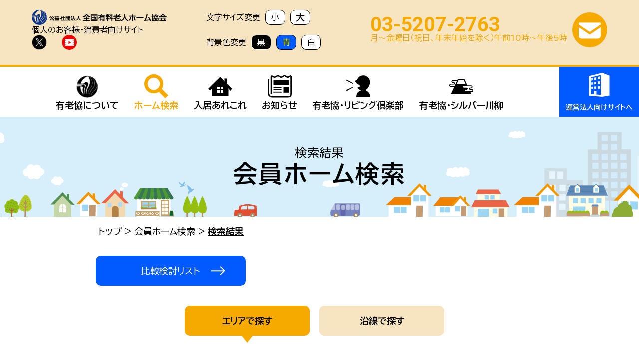

--- FILE ---
content_type: text/html; charset=UTF-8
request_url: https://user.yurokyo.or.jp/search/pref/25
body_size: 10464
content:
<!doctype html>
<html lang="ja">
<head>
<meta charset="utf-8">
<meta name="viewport" content="width=device-width,initial-scale=1">
<title>検索結果 | 会員ホーム検索 | 【公式】全国有料老人ホーム協会（個人のお客様はこちら）</title>
<meta name="description" content="全国有料老人ホーム協会が提供する個人のお客様・消費者向けサイトです。
全国有料老人ホーム協会に登録する会員ホームの基本情報とイベントのお知らせに加え、
ホームに関する事を個人のお客様向けにわかりやすくお伝えしていきます。みなさまのホーム選びにお役立てください。">
<link rel="icon" href="/images/favicon.ico">
<script src="/js/jquery-3.4.1.min.js"></script><script src="/js/common.js"></script><link rel="stylesheet" href="/css/base.css"/><link rel="stylesheet" href="/css/common.css"/><link rel="stylesheet" href="/css/color_change.css"/><link rel="stylesheet" href="/css/search.css"/><link rel="preconnect" href="https://fonts.googleapis.com">
<link rel="preconnect" href="https://fonts.gstatic.com" crossorigin>
<link href="https://fonts.googleapis.com/css2?family=BIZ+UDPGothic:wght@400;700&family=Roboto:wght@400;700&display=swap" rel="stylesheet">
<script src="/js/clearform.js"></script>
<!-- Google tag (gtag.js) -->
<script async src="https://www.googletagmanager.com/gtag/js?id=UA-197739964-1"></script>
<script>
  window.dataLayer = window.dataLayer || [];
  function gtag(){dataLayer.push(arguments);}
  gtag('js', new Date());

  gtag('config', 'UA-197739964-1');
</script>
<!-- Google tag (gtag.js) -->
<script async src="https://www.googletagmanager.com/gtag/js?id=G-D2J8DNLP3Y"></script>
<script>
  window.dataLayer = window.dataLayer || [];
  function gtag(){dataLayer.push(arguments);}
  gtag('js', new Date());

  gtag('config', 'G-D2J8DNLP3Y');
</script>
</head>
<body id="search_result">
	<header>
		<div class="header_top">
			<div class="header_top_area">
				<div class="header_top_inner">
					<div class="left_block">
						<p class="logo"><a href="/"><img class="logo_img" src="/images/logo.png" alt="全国有料老人ホーム協会のロゴ"></a></p>
						<p class="explain">個人のお客様・消費者向けサイト</p>
						<p class="twitter_icon">
							<a href="https://twitter.com/yurokyoukai?s=20"
							target="_blank"
							rel="nofollow noopener noreferrer">
							<img src="/images/x_icon.png">
							</a>
						</p><!--/.twitter_icon-->
						<p class="youtube_icon">
							<a href="https://www.youtube.com/channel/UCgjBxRwD1YRYvPOdXinOUAg"
							target="_blank"
							rel="nofollow noopener noreferrer">
							<img src="/images/youtube_icon.png">
							</a>
						</p><!--/.youtube_icon-->
					</div><!--/.left_block -->
					<div class="center_block">
						<div class="text_size">
							<p>文字サイズ変更</p>
							<div class="btn_block">
								<a class="small_btn" href="#">小</a><!--/.small_btn -->
								<a class="big_btn" href="#">大</a><!--/.big_btn -->
							</div><!--/.btn_block -->
						</div><!--/.text_size -->
						<div class="color_change">
							<p>背景色変更</p>
							<div class="btn_block">
								<a class="black_btn" href="#">黒</a><!--/.small_btn -->
								<a class="blue_btn" href="#">青</a><!--/.big_btn -->
								<a class="white_btn" href="#">白</a><!--/.big_btn -->
							</div><!--/.btn_block -->
						</div><!--/.color_change -->
					</div><!--/.center_block -->
					<div class="right_block">
							<div class="tel_block">
								<p class="tel">03-5207-2763</p>
								<p class="explain">月～金曜日（祝日、年末年始を除く）午前10時～午後5時</p>
							</div><!--/.tel_block -->
							<div class="contact_block">
								<a class="contact_icon" href="/contact"><img src="/images/contact_icon.png" alt="お問い合わせフォームのアイコン"></a>
							</div><!--/.contact_block -->

							<div class="humburger">
								<div class="humburger_inner">
									<span class="top"></span>
									<span class="middle"></span>
									<span class="bottom"></span>
								</div><!--/.humburger_inner -->
								<p>メニュー</p>
							</div><!--/.humburger -->

					</div><!--/.right_block -->
				</div><!--/.header_top_inner -->

			</div><!--/.header_top_area -->
		</div><!--/.header_top -->
		<div class="header_under">
		<div class="scroll_tel">
				<p class="tel_text">お問合せはこちら：<span>03-5207-2763</span></p><!--/.tel_text-->
			</div><!--/.scroll_tel-->
			<nav>
				<div class="nav_flex">
				<ul>
										<li><a href="/about">
						<p><img src="/images/h_icon_1_off.png" alt="有老協について"></p>
						<span>有老協について</span></a></li>
															<li><a href="/search" class="active">
						<p><img src="/images/h_icon_2_on.png" alt="ホーム検索"></p>
						<span>ホーム検索</span></a></li>
															<li><a href="/home">
						<p><img src="/images/h_icon_3_off.png" alt="入居あれこれ"></p>
						<span>入居あれこれ</span></a></li>
															<li><a href="/info">
						<p><img src="/images/h_icon_4_off.png" alt="お知らせ"></p>
						<span>お知らせ</span></a></li>
															<li><a href="/kagayaki" >
						<p><img src="/images/h_icon_5_off.png" alt="有老協・リビング俱楽部"></p>
						<span>有老協・リビング俱楽部</span></a></li>
															<li><a href="/senryu">
						<p><img src="/images/h_icon_6_off.png" alt="有老協・シルバー川柳"></p>
						<span>有老協・シルバー川柳</span>
					</a></li>
									</ul>
        <a class="company_page" href="https://www.yurokyo.or.jp/" target="_blank">
					<div class="company_page_inner">
						<p><img src="/images/company_page.png" alt="ログインのアイコン"></p>
						<span>運営法人向けサイトへ</span>
					</div><!--/.company_page_inner -->
				</a>
			</div><!--/.nav_flex -->
			</nav>
		</div><!--header_under -->

		<div class="sp_menu_wrapper">
			<div class="sp_menu_area">
				<nav>
					<ul>
						<li class="menu_li"><a class="hd hd_1" href="/about">有老協について</a></li>
						<li class="menu_li"><a class="hd hd_2" href="/search">会員ホーム検索</a></li>
						<li class="menu_li"><a class="hd hd_3" href="/home">入居あれこれ</a></li>
						<li class="menu_li"><a class="hd hd_4" href="/info">お知らせ</a></li>
						<li class="sub_menu">
							<h2 class="hd hd_5"><span>有老協・リビング俱楽部</span></h2>
							<div class="sub_menu_list">
							<ul>
								<li><a href="/kagayaki">有老協・リビング俱楽部について</a></li>
								<li><a href="/kagayaki/regist">有老協・リビング俱楽部新規会員登録（無料）</a></li>
								<li><a href="/kagayaki/login">有老協・リビング俱楽部会員マイページ</a></li>
							</ul>
						</div><!--/.sub_menu_list -->
						</li><!--/.sub_menu -->
						<li class="sub_menu">
							<h2 class="hd hd_6"><span>有老協・シルバー川柳</span></h2>
							<div class="sub_menu_list">
								<ul>
									<li><a href="/senryu">有老協・シルバー川柳について</a></li>
									<li><a href="/senryu/winning">入選作品</a></li>
									<li><a href="/senryu/use">使用申請について</a></li>
									<li><a href="/senryu/app">有老協・シルバー川柳に応募</a></li>
								</ul>
							</div><!--/.sub_menu_list -->
						</li><!--/.sub_menu -->
						<li class="menu_li">
							<a class="hd hd_7" href="https://www.yurokyo.or.jp/" target="_blank">運営法人向けサイトへ</a>
						</li>
					</ul>
				</nav>
			</div><!--/.sp_menu_area -->
			<div class="bottom_wrapper">
				<div class="bottom_area">
					<div class="change_block">
						<div class="change_block_inner">
							<div class="change_block_child">
								<div class="text_size">
									<p>文字サイズ変更</p>
									<div class="btn_block">
										<a class="small_btn" href="#">小</a><!--/.small_btn -->
										<a class="big_btn" href="#">大</a><!--/.big_btn -->
									</div><!--/.btn_block -->
								</div><!--/.text_size -->
								<div class="color_change">
									<p>背景色変更</p>
									<div class="btn_block">
										<a class="black_btn" href="#">黒</a><!--/.small_btn -->
										<a class="blue_btn" href="#">青</a><!--/.big_btn -->
										<a class="white_btn" href="#">白</a><!--/.big_btn -->
									</div><!--/.btn_block -->
								</div><!--/.color_change -->
							</div><!--/.change_block_child -->
							<div class="bottom_btn_area">
								<div class="bottom_btn_inner">
									<a href="https://www.yurokyo.or.jp/" class="btn u">運営法人向けサイトへ</a>
									<a href="/contact" class="btn c">お問い合わせ</a>
								</div><!--/.bottom_btn_inner -->
							</div><!--/.bottom_btn_area -->
						</div><!--/.change_block_inner -->
					</div><!--/.change_block -->
					<ul class="link">
						<li class="border"><a href="/other/access">アクセスマップ</a></li>
						<li class="border"><a href="/other/tos">ご利用規約について</a></li>
						<li class="border"><a href="/other/personal">個人情報保護方針</a></li>
            			<li class="border"><a href="/other/link_page">リンクページ</a></li>
						<li><a href="/other/sitemap">サイトマップ</a></li>
					</ul>
				</div><!--/.bottom_area -->
			</div><!--/.bottom_wrapper -->
		</div><!--/.sp_menu_wrapper -->
	</header>

	<main>

                        		<section class="under_top_wrapper">
				<h1><span>検索結果</span>会員ホーム検索</h1>
		</section><!--/.under_top_wrapper -->
		<div class="breadcrumb_wrapper">
			<div class="breadcrumb"><a href="/">トップ</a><span>&gt;</span><a href="/search">会員ホーム検索</a><span>&gt;</span><span class="current">検索結果</span></div>		</div><!--/.breadcrumb_wrapper -->


		<section class="search_wrapper">
			<div class="search_area">
				<div class="list_block">
					<a href="/search/list" class="common_btn_2"><span>比較検討リスト</span></a>
				</div><!--/.list_block -->
				<div class="tab_wrapper">
					<div class="tab_area">
						<a class="tab active" href="/search">エリアで探す</a>
						<a class="tab" href="/search/line/25">沿線で探す</a>
					</div><!--/.tab_area -->
				</div><!--/.tab_wrapper -->

				<h2 class="search_result_hd">該当するホーム数：<span>8</span>件</h2>

				<div class="search_form">
					<div class="title_block">
						<h2>さらに絞り込んで検索する</h2>
						<a href="" class="open_btn">
							<span class="v v_on"></span>
							<span class="b"></span>
						</a>
					</div><!--/.title_block -->
					<form method="post" accept-charset="utf-8" action="/search/pref#results"><div style="display:none;"><input type="hidden" name="_csrfToken" autocomplete="off" value="jBDdhT0yiZwc+T2dYP9zO/508VAtLmWPlGNEnvnBsniiyr6Dt5OFiCmdJw9IGSS0cFRHbcDEAYoFWZAa23i6Pr7x2n4sJ2nMnUHGZBgdAO2sUn2vn6LTHsD+jLvVq+e/EK8Ubi0uF4dFZiNVo/c36Q=="/></div>					<input type="hidden" name="id" id="id" value="25" >
					
											<div class="change_wrapper">
							<div class="change_area">
								<div class="top">
									<div class="top_inner">
										<div class="sp_inner">
											<h2>選択中のエリア</h2>
											<p class="current_area">滋賀県</p>
										</div><!--/.sp_inner -->
										<select name="pref" onChange="_submit(this.form, this.value);"><option value="">都道府県を変更する</option><option value="01">北海道</option><option value="02">青森県</option><option value="03">岩手県</option><option value="04">宮城県</option><option value="05">秋田県</option><option value="06">山形県</option><option value="07">福島県</option><option value="08">茨城県</option><option value="09">栃木県</option><option value="10">群馬県</option><option value="11">埼玉県</option><option value="12">千葉県</option><option value="13">東京都</option><option value="14">神奈川県</option><option value="15">新潟県</option><option value="17">石川県</option><option value="18">福井県</option><option value="19">山梨県</option><option value="20">長野県</option><option value="21">岐阜県</option><option value="22">静岡県</option><option value="23">愛知県</option><option value="24">三重県</option><option value="25">滋賀県</option><option value="26">京都府</option><option value="27">大阪府</option><option value="28">兵庫県</option><option value="29">奈良県</option><option value="30">和歌山県</option><option value="33">岡山県</option><option value="34">広島県</option><option value="35">山口県</option><option value="37">香川県</option><option value="38">愛媛県</option><option value="40">福岡県</option><option value="41">佐賀県</option><option value="43">熊本県</option><option value="44">大分県</option><option value="45">宮崎県</option><option value="46">鹿児島県</option><option value="47">沖縄県</option></select>									</div><!--/.top_inner -->
								</div><!--/.top -->
							</div><!--/.change_area -->
							<div id="checkbox_area">
								<!--div class="checkbox_current">
									<p> <span class="title"></span>
										<span class="area"></span>
									</p>
								</div--><!--/.checkbox_current -->
																<div class="checkbox_inner">
									<h3><label class="checkbox"><input type="checkbox" name="group0" value="市部すべて" id="checkAll0"  class="group">市部すべて</label></h3>
																		<ul>
																			<li><label class="checkbox "><input type="hidden" name="city[252018]" value="0"/><input type="checkbox" name="city[252018]" value="252018" class="city city0">大津市[5]</label></li>
																			<li><label class="checkbox disabled"><input type="hidden" name="city[252026]" disabled="disabled" value="0"/><input type="checkbox" name="city[252026]" value="252026" class="city city0" disabled="disabled">彦根市[0]</label></li>
																			<li><label class="checkbox disabled"><input type="hidden" name="city[252034]" disabled="disabled" value="0"/><input type="checkbox" name="city[252034]" value="252034" class="city city0" disabled="disabled">長浜市[0]</label></li>
																			<li><label class="checkbox disabled"><input type="hidden" name="city[252042]" disabled="disabled" value="0"/><input type="checkbox" name="city[252042]" value="252042" class="city city0" disabled="disabled">近江八幡市[0]</label></li>
																			<li><label class="checkbox "><input type="hidden" name="city[252069]" value="0"/><input type="checkbox" name="city[252069]" value="252069" class="city city0">草津市[2]</label></li>
																			<li><label class="checkbox "><input type="hidden" name="city[252077]" value="0"/><input type="checkbox" name="city[252077]" value="252077" class="city city0">守山市[1]</label></li>
																			<li><label class="checkbox disabled"><input type="hidden" name="city[252085]" disabled="disabled" value="0"/><input type="checkbox" name="city[252085]" value="252085" class="city city0" disabled="disabled">栗東市[0]</label></li>
																			<li><label class="checkbox disabled"><input type="hidden" name="city[252093]" disabled="disabled" value="0"/><input type="checkbox" name="city[252093]" value="252093" class="city city0" disabled="disabled">甲賀市[0]</label></li>
																			<li><label class="checkbox disabled"><input type="hidden" name="city[252107]" disabled="disabled" value="0"/><input type="checkbox" name="city[252107]" value="252107" class="city city0" disabled="disabled">野洲市[0]</label></li>
																			<li><label class="checkbox disabled"><input type="hidden" name="city[252115]" disabled="disabled" value="0"/><input type="checkbox" name="city[252115]" value="252115" class="city city0" disabled="disabled">湖南市[0]</label></li>
																			<li><label class="checkbox disabled"><input type="hidden" name="city[252123]" disabled="disabled" value="0"/><input type="checkbox" name="city[252123]" value="252123" class="city city0" disabled="disabled">高島市[0]</label></li>
																			<li><label class="checkbox disabled"><input type="hidden" name="city[252131]" disabled="disabled" value="0"/><input type="checkbox" name="city[252131]" value="252131" class="city city0" disabled="disabled">東近江市[0]</label></li>
																			<li><label class="checkbox disabled"><input type="hidden" name="city[252140]" disabled="disabled" value="0"/><input type="checkbox" name="city[252140]" value="252140" class="city city0" disabled="disabled">米原市[0]</label></li>
																			<li><label class="checkbox disabled"><input type="hidden" name="city[253839]" disabled="disabled" value="0"/><input type="checkbox" name="city[253839]" value="253839" class="city city0" disabled="disabled">蒲生郡日野町[0]</label></li>
																			<li><label class="checkbox disabled"><input type="hidden" name="city[253847]" disabled="disabled" value="0"/><input type="checkbox" name="city[253847]" value="253847" class="city city0" disabled="disabled">蒲生郡竜王町[0]</label></li>
																			<li><label class="checkbox disabled"><input type="hidden" name="city[254258]" disabled="disabled" value="0"/><input type="checkbox" name="city[254258]" value="254258" class="city city0" disabled="disabled">愛知郡愛荘町[0]</label></li>
																			<li><label class="checkbox disabled"><input type="hidden" name="city[254410]" disabled="disabled" value="0"/><input type="checkbox" name="city[254410]" value="254410" class="city city0" disabled="disabled">犬上郡豊郷町[0]</label></li>
																			<li><label class="checkbox disabled"><input type="hidden" name="city[254428]" disabled="disabled" value="0"/><input type="checkbox" name="city[254428]" value="254428" class="city city0" disabled="disabled">犬上郡甲良町[0]</label></li>
																			<li><label class="checkbox disabled"><input type="hidden" name="city[254436]" disabled="disabled" value="0"/><input type="checkbox" name="city[254436]" value="254436" class="city city0" disabled="disabled">犬上郡多賀町[0]</label></li>
																		</ul>
								</div><!--/.checkbox_inner -->
															</div><!--/.checkbox_area -->
						</div><!--/.change_wrapper -->
					
					
					
						<div class="form_block checkbox_block">
							<h2>入居条件</h2>
							<div class="question">
								<div class="popup">
									<h3>入居条件とは</h3>
									<p>入居者ご本人の入居タイミングでの状態を選択してください。</p>
								</div><!--/.popup -->
							</div>
							<div class="form_block_inner">
																							<label class="checkbox"><input type="hidden" name="tenancy[1]" value="0"/><input type="checkbox" name="tenancy[1]" value="1" ="">自立</label>
																							<label class="checkbox"><input type="hidden" name="tenancy[2]" value="0"/><input type="checkbox" name="tenancy[2]" value="2" ="">要支援</label>
																							<label class="checkbox"><input type="hidden" name="tenancy[3]" value="0"/><input type="checkbox" name="tenancy[3]" value="3" ="">要介護</label>
														</div><!--/.form_block_inner -->
						</div><!--/.form_block -->
					
						<div class="form_block">
							<h2>費用</h2>
							<div class="form_block_inner">
									<div class="form_block_child">
										<h3>入居時</h3>
										<select name="pre_start"><option value="" selected="selected">下限無し</option><option value="2000000">200万円</option><option value="5000000">500万円</option><option value="10000000">1,000万円</option><option value="20000000">2,000万円</option><option value="50000000">5,000万円</option></select>										<span class="space">～</span>
										<select name="pre_end"><option value="" selected="selected">上限無し</option><option value="2000000">200万円</option><option value="5000000">500万円</option><option value="10000000">1,000万円</option><option value="20000000">2,000万円</option><option value="50000000">5,000万円</option></select>									</div><!--/.form_block_child -->
									<div class="form_block_child">
										<h3>月額</h3>
										<select name="month_start"><option value="" selected="selected">下限無し</option><option value="100000">10万円</option><option value="150000">15万円</option><option value="200000">20万円</option><option value="250000">25万円</option><option value="300000">30万円</option></select>										<span class="space">～</span>
										<select name="month_end"><option value="" selected="selected">上限無し</option><option value="100000">10万円</option><option value="150000">15万円</option><option value="200000">20万円</option><option value="250000">25万円</option><option value="300000">30万円</option></select>									</div><!--/.form_block_child -->
							</div><!--/.form_block_inner -->
						</div><!--/.form_block -->

						<div class="form_block checkbox_block">
							<h2>類型その他</h2>
							<div href="" class="question">
									<div class="popup">
										<h3>類型その他とは</h3>
										<p class="text_margin">入居対象者」「特徴」「対象年齢」「要介護度」「介護保険サービスの提供形態」
											等がサービスごとで異なります。</p>
											<object>
											<a href="/search/typology" target="_blank" class="link">類型その他の詳細説明はこちら</a>
										</object>
									</div><!--/.popup -->
								</div><!--/.question -->
							<div class="form_block_inner wrap">
															<label class="checkbox"><input type="hidden" name="facility_type[1]" value="0"/><input type="checkbox" name="facility_type[1]" value="1">介護付有料老人ホーム</label>
															<label class="checkbox"><input type="hidden" name="facility_type[2]" value="0"/><input type="checkbox" name="facility_type[2]" value="2">住宅型有料老人ホーム</label>
															<label class="checkbox"><input type="hidden" name="facility_type[4]" value="0"/><input type="checkbox" name="facility_type[4]" value="4">サービス付き高齢者向け住宅</label>
															<label class="checkbox"><input type="hidden" name="facility_type[6]" value="0"/><input type="checkbox" name="facility_type[6]" value="6">健康型有料老人ホーム</label>
															<label class="checkbox"><input type="hidden" name="facility_type[7]" value="0"/><input type="checkbox" name="facility_type[7]" value="7">高齢者用分譲マンション</label>
															<label class="checkbox"><input type="hidden" name="facility_type[99]" value="0"/><input type="checkbox" name="facility_type[99]" value="99">その他</label>
														</div><!--/.form_block_inner -->
						</div><!--/.form_block -->

						<div class="form_block">
							<h2>取組み宣言と自主点検・第三者チェック</h2>
							<div>
								<div class="anshin">
									<label class="checkbox"><input type="hidden" name="anshin" value="0"/><input type="checkbox" name="anshin" value="1" id="anshin">取組み宣言と自主点検</label>
									<p>自分たちのサービスにおける理念や方針などの取組みを宣言・公表し、自分たちで点検していることを示すためのものです。有老協の制度では「あんしん宣言」が該当します。</p>
								</div><!--/.anshin -->
								<div class="anshin">
									<label class="checkbox"><input type="hidden" name="evaluation" value="0"/><input type="checkbox" name="evaluation" value="1" id="evaluation">第三者チェック</label>
									<p>自分たちのサービスを、定期的に第三者の目を入れてチェックしていることを示すためのものです（過去３カ年度の状況）。有老協の制度では「サービス第三者評価」、その他はISO認証や自治体における福祉サービス第三者評価などになります。</p>
								</div><!--/.hyouka -->
							</div>
						</div><!--/.form_block -->

						<div class="form_block checkbox_block">
							<h2>有老協・リビング俱楽部 <br class="br_sp">優待サービス</h2>
							<div class="question">
									<div class="popup">
										<h3>有老協・リビング俱楽部 優待サービス</h3>
										<p>有老協・リビング俱楽部」の会員を対象に優待サービスを実施している
											（優待サービスの使用が可能）ホームを検索できます。詳細は各ホームへご確認ください。</p>
									</div><!--/.popup -->
								</div><!--/.question -->
							<div class="form_block_inner">
								<label class="checkbox"><input type="hidden" name="ticket" value="0"/><input type="checkbox" name="ticket" value="1" id="ticket">優待サービスあり</label>
							</div><!--/.form_block_inner -->
						</div><!--/.form_block -->

						<div class="form_block">
							<h2>フリーワードで検索</h2>
							<div class="question">
									<div class="popup">
										<h3>フリーワードで検索する</h3>
										<p>ホーム名・住所・設置者名・電話番号・最寄り駅・路線名の一部だけでも検索が可能です。</p>
									</div><!--/.popup -->
								</div><!--/.question -->
							<div class="form_block_inner">
								<input type="text" name="searchtxt" placeholder="例）〇〇ホーム" maxlength="100" id="searchtxt" aria-label="例）〇〇ホーム" value=""/>							</div><!--/.form_block_inner -->
						</div><!--/.form_block -->

						<div class="btn_flex">
							<div class="submit"><input type="submit" class="submit_btn" value="検索する"/></div>							<input type="button" class="clear_btn" onclick="javascript: clearForm(this.form);" value="チェックを全て外す" />
						</div><!--/.btn_flex -->

	

						<input type="hidden" name="idold" value="25"/>					<div style="display:none;"><input type="hidden" name="_Token[fields]" autocomplete="off" value="fd484e969c9803e581df58956c7e82086abcb097%3Aidold"/><input type="hidden" name="_Token[unlocked]" autocomplete="off" value="group0%7Cid"/></div></form>				</div><!--/.search_form -->





				<h2 class="hd_deco" id="results" style="text-align: center;"><span>ホームの検索結果一覧</span></h2>
				<div class="join_block">
					<div class="join_block_inner">
						<p>※資料請求を行うには有老協・リビング俱楽部への入会が必要です。</p>
						<a href="/kagayaki" class="common_btn">有老協・リビング俱楽部入会はこちら</a>
					</div><!--/.join_block_inner -->
				</div><!--/.join_block -->

					<a href="/search/list" class="common_btn_2"><span>比較検討リスト</span></a>
				<div class="home_block">
									<a class="sp_v_btn" href="javascript:_add('505');" id="spbtn505">比較検討リストに追加</a>
									<!--span class="sp_v_btn">比較検討リストに追加する</span-->
					<div class="home_block_inner">
						<div class="left_block">
																					<div class="category">介護付有料老人ホーム (一般型特定施設入居者生活介護)</div><!--/.category -->
														<h2>アクティバ琵琶</h2>
							<div class="top_outer">
								<div class="home_img_outer">
									<p class="home_img"><img src="https://www.yurokyo.or.jp/upload/m_home/noimage.png" alt="ホームの画像"></p>
																</div><!--/.home_img_outer -->
															</div><!--/.top_outer -->
						</div><!--/.left_block -->


						<div class="right_block">
							<div class="right_block_inner">
								<dl>
									<dt>住所</dt>
									<dd class="address"><span class="post_code">〒520-0101</span>滋賀県大津市雄琴6-17-17</dd>
								</dl>
								<dl>
									<dt>交通アクセス</dt>
									<dd>JR湖西線「おごと温泉」駅下車約980m									</dd>
								</dl>
								<dl>
									<dt>電話番号</dt>
									<div>
									<dd class="tel_number"><a href="tel:0120-78-1165">0120-78-1165</a></dd>
									<dd class="tel_number_2"><a href="tel:0120-78-1165"></a></dd>
									</div>
								</dl>
																			        								<dl class="cost">
									<dt>費用</dt>
									<div>
																			<dd>入居時：<span>15,000,000</span>円</dd>
																												<dd>月額：<span>278,588</span>円</dd>
																		</div>
								</dl>
																									<p class="caution">こちらの料金は、お一人で入居した際の費用の代表例です。<br />
費用の使途・積算根拠、その他実費費用等は重要事項説明書をご参照ください。</p>
														<dl>
										<dt>入居条件</dt>
										<div class="level_block">
											<dd class="level">自立</dd><dd class="level">要支援</dd><dd class="level">要介護</dd>										</div><!--/.level_block -->
									</dl>
									<div class="icon_flex">
																																								<a href="https://www.yurokyo.or.jp/upload/m_home/505_1.pdf" class="doc_icon" target=_blank"><img src="https://user.yurokyo.or.jp//images/important_doc.png" alt="重要事項説明書"><span>重要事項説明書</span></a>
																			</div><!--/.icon_flex -->
																		<a href="/search/view/505" class="common_btn_2"><span>ホームの詳細を見る</span></a>
																	</div><!--/.right_block_inner -->
						</div><!--/.right_block -->

						<div class="list_btn_area">
							<div class="list_btn_inner">
														<a class="v_btn" href="javascript:_add('505');" id="btn505">比較検討リストに追加</a>
														</div><!--/.right_block_inner -->
						</div><!--/.list_btn_area -->
					</div><!--/.home_block_inner -->
				</div><!--/.home_block -->
				<div class="home_block">
									<a class="sp_v_btn" href="javascript:_add('493');" id="spbtn493">比較検討リストに追加</a>
									<!--span class="sp_v_btn">比較検討リストに追加する</span-->
					<div class="home_block_inner">
						<div class="left_block">
																					<div class="category">住宅型有料老人ホーム </div><!--/.category -->
														<h2>コンソルテ新緑苑</h2>
							<div class="top_outer">
								<div class="home_img_outer">
									<p class="home_img"><img src="https://www.yurokyo.or.jp/upload/m_home/493_1.jpg" alt="ホームの画像"></p>
																	<p class="right"><span>土地の権利形態：借地</span><br /><span>建物の権利形態：自己所有</span></p>
																</div><!--/.home_img_outer -->
															</div><!--/.top_outer -->
						</div><!--/.left_block -->


						<div class="right_block">
							<div class="right_block_inner">
								<dl>
									<dt>住所</dt>
									<dd class="address"><span class="post_code">〒520-2134</span>滋賀県大津市瀬田4-1-2</dd>
								</dl>
								<dl>
									<dt>交通アクセス</dt>
									<dd>JR琵琶湖線「石山」駅より約3,000m、帝産湖南交通バス「新緑苑団地口」下車(バス停隣接)									</dd>
								</dl>
								<dl>
									<dt>電話番号</dt>
									<div>
									<dd class="tel_number"><a href="tel:077-548-6110">077-548-6110</a></dd>
									<dd class="tel_number_2"><a href="tel:077-548-6110"></a></dd>
									</div>
								</dl>
																			        								<dl class="cost">
									<dt>費用</dt>
									<div>
																			<dd>入居時：<span>2,900,000</span>円</dd>
																												<dd>月額：<span>218,631</span>円</dd>
																		</div>
								</dl>
																									<p class="caution">こちらの料金は、お一人で入居した際の費用の代表例です。<br />
費用の使途・積算根拠、その他実費費用等は重要事項説明書をご参照ください。</p>
														<dl>
										<dt>入居条件</dt>
										<div class="level_block">
											<dd class="level">自立</dd><dd class="level">要支援</dd><dd class="level">要介護</dd>										</div><!--/.level_block -->
									</dl>
									<div class="icon_flex">
																																								<a href="https://www.yurokyo.or.jp/upload/m_home/493_1.pdf" class="doc_icon" target=_blank"><img src="https://user.yurokyo.or.jp//images/important_doc.png" alt="重要事項説明書"><span>重要事項説明書</span></a>
																			</div><!--/.icon_flex -->
																		<a href="/search/view/493" class="common_btn_2"><span>ホームの詳細を見る</span></a>
																	</div><!--/.right_block_inner -->
						</div><!--/.right_block -->

						<div class="list_btn_area">
							<div class="list_btn_inner">
														<a class="v_btn" href="javascript:_add('493');" id="btn493">比較検討リストに追加</a>
														</div><!--/.right_block_inner -->
						</div><!--/.list_btn_area -->
					</div><!--/.home_block_inner -->
				</div><!--/.home_block -->
				<div class="home_block">
									<a class="sp_v_btn" href="javascript:_add('492');" id="spbtn492">比較検討リストに追加</a>
									<!--span class="sp_v_btn">比較検討リストに追加する</span-->
					<div class="home_block_inner">
						<div class="left_block">
																					<div class="category">介護付有料老人ホーム (一般型特定施設入居者生活介護)</div><!--/.category -->
														<h2>コンソルテ瀬田</h2>
							<div class="top_outer">
								<div class="home_img_outer">
									<p class="home_img"><img src="https://www.yurokyo.or.jp/upload/m_home/home_492_1_sdVT9t2BBHUlpee.jpg" alt="ホームの画像"></p>
																	<p class="right"><span>土地の権利形態：自己所有</span><br /><span>建物の権利形態：自己所有</span></p>
																</div><!--/.home_img_outer -->
															</div><!--/.top_outer -->
						</div><!--/.left_block -->


						<div class="right_block">
							<div class="right_block_inner">
								<dl>
									<dt>住所</dt>
									<dd class="address"><span class="post_code">〒520-2141</span>滋賀県大津市大江1-3-20</dd>
								</dl>
								<dl>
									<dt>交通アクセス</dt>
									<dd>JR琵琶湖線「瀬田」駅より約1,200m(徒歩約20分)									</dd>
								</dl>
								<dl>
									<dt>電話番号</dt>
									<div>
									<dd class="tel_number"><a href="tel:0120-185-789">0120-185-789</a></dd>
									<dd class="tel_number_2"><a href="tel:0120-185-789"></a></dd>
									</div>
								</dl>
																			        								<dl class="cost">
									<dt>費用</dt>
									<div>
																			<dd>入居時：<span>3,500,000</span>円</dd>
																												<dd>月額：<span>236,437</span>円</dd>
																		</div>
								</dl>
																									<p class="caution">こちらの料金は、お一人で入居した際の費用の代表例です。<br />
費用の使途・積算根拠、その他実費費用等は重要事項説明書をご参照ください。</p>
														<dl>
										<dt>入居条件</dt>
										<div class="level_block">
											<dd class="level">要支援</dd><dd class="level">要介護</dd>										</div><!--/.level_block -->
									</dl>
									<div class="icon_flex">
																																								<a href="https://www.yurokyo.or.jp/upload/m_home/492_1.pdf" class="doc_icon" target=_blank"><img src="https://user.yurokyo.or.jp//images/important_doc.png" alt="重要事項説明書"><span>重要事項説明書</span></a>
																			</div><!--/.icon_flex -->
																		<a href="/search/view/492" class="common_btn_2"><span>ホームの詳細を見る</span></a>
																	</div><!--/.right_block_inner -->
						</div><!--/.right_block -->

						<div class="list_btn_area">
							<div class="list_btn_inner">
														<a class="v_btn" href="javascript:_add('492');" id="btn492">比較検討リストに追加</a>
														</div><!--/.right_block_inner -->
						</div><!--/.list_btn_area -->
					</div><!--/.home_block_inner -->
				</div><!--/.home_block -->
				<div class="home_block">
									<a class="sp_v_btn" href="javascript:_add('50');" id="spbtn50">比較検討リストに追加</a>
									<!--span class="sp_v_btn">比較検討リストに追加する</span-->
					<div class="home_block_inner">
						<div class="left_block">
																					<div class="category">介護付有料老人ホーム (一般型特定施設入居者生活介護)</div><!--/.category -->
														<h2>シニアホーム勢多夕照苑</h2>
							<div class="top_outer">
								<div class="home_img_outer">
									<p class="home_img"><img src="https://www.yurokyo.or.jp/upload/m_home/noimage.png" alt="ホームの画像"></p>
																</div><!--/.home_img_outer -->
															</div><!--/.top_outer -->
						</div><!--/.left_block -->


						<div class="right_block">
							<div class="right_block_inner">
								<dl>
									<dt>住所</dt>
									<dd class="address"><span class="post_code">〒520-0851</span>滋賀県大津市唐橋町23-1</dd>
								</dl>
								<dl>
									<dt>交通アクセス</dt>
									<dd>京阪電車石山坂本線「唐橋前」駅より約400m、JR東海道線「石山」駅より約1.2km									</dd>
								</dl>
								<dl>
									<dt>電話番号</dt>
									<div>
									<dd class="tel_number"><a href="tel:077-537-1782">077-537-1782</a></dd>
									<dd class="tel_number_2"><a href="tel:077-537-1782"></a></dd>
									</div>
								</dl>
																			        								<dl class="cost">
									<dt>費用</dt>
									<div>
																			<dd>入居時：<span>4,900,000</span>円</dd>
																												<dd>月額：<span>271,050</span>円</dd>
																		</div>
								</dl>
																									<p class="caution">こちらの料金は、お一人で入居した際の費用の代表例です。<br />
費用の使途・積算根拠、その他実費費用等は重要事項説明書をご参照ください。</p>
														<dl>
										<dt>入居条件</dt>
										<div class="level_block">
											<dd class="level">要支援</dd><dd class="level">要介護</dd>										</div><!--/.level_block -->
									</dl>
									<div class="icon_flex">
																																								<a href="https://www.yurokyo.or.jp/upload/m_home/50_1.pdf" class="doc_icon" target=_blank"><img src="https://user.yurokyo.or.jp//images/important_doc.png" alt="重要事項説明書"><span>重要事項説明書</span></a>
																			</div><!--/.icon_flex -->
																		<a href="/search/view/50" class="common_btn_2"><span>ホームの詳細を見る</span></a>
																	</div><!--/.right_block_inner -->
						</div><!--/.right_block -->

						<div class="list_btn_area">
							<div class="list_btn_inner">
														<a class="v_btn" href="javascript:_add('50');" id="btn50">比較検討リストに追加</a>
														</div><!--/.right_block_inner -->
						</div><!--/.list_btn_area -->
					</div><!--/.home_block_inner -->
				</div><!--/.home_block -->
				<div class="home_block">
									<a class="sp_v_btn" href="javascript:_add('17');" id="spbtn17">比較検討リストに追加</a>
									<!--span class="sp_v_btn">比較検討リストに追加する</span-->
					<div class="home_block_inner">
						<div class="left_block">
																					<div class="category">住宅型有料老人ホーム</div><!--/.category -->
														<h2>住宅型有料老人ホーム　ハーネスト唐崎</h2>
							<div class="top_outer">
								<div class="home_img_outer">
									<p class="home_img"><img src="https://www.yurokyo.or.jp/upload/m_home/noimage.png" alt="ホームの画像"></p>
																</div><!--/.home_img_outer -->
															</div><!--/.top_outer -->
						</div><!--/.left_block -->


						<div class="right_block">
							<div class="right_block_inner">
								<dl>
									<dt>住所</dt>
									<dd class="address"><span class="post_code">〒520-0113</span>滋賀県大津市坂本1-13-12</dd>
								</dl>
								<dl>
									<dt>交通アクセス</dt>
									<dd>JR湖西線「唐崎」駅より約2km、または京阪電車石坂線「穴太」駅より約500m									</dd>
								</dl>
								<dl>
									<dt>電話番号</dt>
									<div>
									<dd class="tel_number"><a href="tel:077-526-7077">077-526-7077</a></dd>
									<dd class="tel_number_2"><a href="tel:077-526-7077"></a></dd>
									</div>
								</dl>
																			        								<dl class="cost">
									<dt>費用</dt>
									<div>
																			<dd>入居時：<span>3,900,000</span>円</dd>
																												<dd>月額：<span>191,310</span>円</dd>
																		</div>
								</dl>
																									<p class="caution">こちらの料金は、お一人で入居した際の費用の代表例です。<br />
費用の使途・積算根拠、その他実費費用等は重要事項説明書をご参照ください。</p>
														<dl>
										<dt>入居条件</dt>
										<div class="level_block">
											<dd class="level">要支援</dd><dd class="level">要介護</dd>										</div><!--/.level_block -->
									</dl>
									<div class="icon_flex">
																																								<a href="https://www.yurokyo.or.jp/upload/m_home/17_1.pdf" class="doc_icon" target=_blank"><img src="https://user.yurokyo.or.jp//images/important_doc.png" alt="重要事項説明書"><span>重要事項説明書</span></a>
																			</div><!--/.icon_flex -->
																		<a href="/search/view/17" class="common_btn_2"><span>ホームの詳細を見る</span></a>
																	</div><!--/.right_block_inner -->
						</div><!--/.right_block -->

						<div class="list_btn_area">
							<div class="list_btn_inner">
														<a class="v_btn" href="javascript:_add('17');" id="btn17">比較検討リストに追加</a>
														</div><!--/.right_block_inner -->
						</div><!--/.list_btn_area -->
					</div><!--/.home_block_inner -->
				</div><!--/.home_block -->
							 <input type="hidden" id="cnt" value="1">

			</div><!--/.search_area -->

                            <div class="page_nation">
								<div class="page_nation_inner">
									<a class="active" href="/search/pref/25">1</a><a href="/search/pref/25?page=2">2</a>								</div><!--/.page_nation_inner -->
							</div><!--/.page_nation -->
							<div class="prev_next">
								<div class="prev_next_inner">
																		<span class="prev"></span>									<a href="/search/pref/25?page=2" class="next">次<span>&gt;</span><span>&gt;</span></a>									<a href="/search/pref/25?page=2" class="next">最後<span>&gt;</span><span>&gt;</span></a>								</div><!--/.prev_next_inner -->
							</div><!--/.prev_next -->
<div class="checkbox_bg"></div><!--/.checkbox_bg -->

		</section><!--/.search_wrapper -->
<script>
  function _add(id)
  {
      const _csrfToken = $('input[name="_csrfToken"]').val();
      $.ajax({
        type: "POST",
        url: 'https://user.yurokyo.or.jp/search/addajax',
        data: {
           "id" : id, 
           "cnt": 1,
           _csrfToken: _csrfToken
        },
        dataType : "json"
      }).done(function(data){
       if (data.ret == 10) {
         alert('資料請求は10件までです。');
       }
       if (data.ret == 1) {
         $("#btn"+id).html('比較検討リストに追加済み');
         document.getElementById("btn"+id).classList.add("v_btn_off");
         $("#spbtn"+id).html('比較検討リストに追加済み');
         document.getElementById("spbtn"+id).classList.add("sp_v_btn_off");
       }
      }).fail(function(XMLHttpRequest, status, e){
        alert(e);
      });
      return false;
  }
  function _clearCity(fm, pref){
	var citys =document.querySelectorAll(".city");
    for (let i = 0; i < citys.length; i++) {
		citys[i].checked = false;
    }
	var citys =document.querySelectorAll(".group");
    for (let i = 0; i < citys.length; i++) {
		citys[i].checked = false;
    }
  }
  //都道府県のプルダウン変更時　市区町村をすべてはずす
  function _submit(fm, pref){
	var citys =document.querySelectorAll(".city");
    for (let i = 0; i < citys.length; i++) {
		citys[i].checked = false;
    }
	var citys =document.querySelectorAll(".group");
    for (let i = 0; i < citys.length; i++) {
		citys[i].checked = false;
    }
	//clearForm(fm);
	document.getElementById('id').value = pref;
	fm.submit();
	//link = '/search/pref';
	//window.location.href = link + '/' + pref;
  }
  function _city(){
		const nms = {'252018':'大津市','252026':'彦根市','252034':'長浜市','252042':'近江八幡市','252069':'草津市','252077':'守山市','252085':'栗東市','252093':'甲賀市','252107':'野洲市','252115':'湖南市','252123':'高島市','252131':'東近江市','252140':'米原市','253839':'蒲生郡日野町','253847':'蒲生郡竜王町','254258':'愛知郡愛荘町','254410':'犬上郡豊郷町','254428':'犬上郡甲良町','254436':'犬上郡多賀町'};
	var nm = [];
		var citys =document.querySelectorAll(".city0");
	var all   =document.getElementById("checkAll0");
	if (all.checked) {
		nm.push(all.value);
		console.log('all');
	}else {
		console.log('not all');
		for (let i = 0; i < citys.length; i++) {
		  if (citys[i].checked) {
		  	nm.push(nms[citys[i].value]);
		  }
    	}
	}
		var txt = '';
	console.log(nm);
	console.log(nm.length);
	if (nm.length > 10) {
		txt = nm.splice(0, 10).join('、') + ' ほか...';
	} else {
		txt = nm.join('、')	
	}
	var x = document.getElementById("citys");
    x.innerHTML = nm.join('、') + txt;
    x.innerHTML = txt;
  }

//市区町村グループは最大４つ
//「全て選択」のチェックボックス
let checkAll0 = document.getElementById("checkAll0");
//「全て選択」以外のチェックボックス
let el0 = document.getElementsByClassName("city0");

//全てのチェックボックスをON/OFFする
const funcCheckAll = (el, bool) => {
    for (let i = 0; i < el.length; i++) {
        if (el[i].disabled == false) el[i].checked = bool;
        if (el[i].disabled == true ) el[i].checked = bool;
    }
}

//「checks」のclassを持つ要素のチェック状態で「全て選択」のチェック状態をON/OFFする
const funcCheck = (checkAll, el) => {
    let count = 0;
    for (let i = 0; i < el.length; i++) {
        if (el[i].checked) {
            count += 1;
        }
    }

    if (el.length === count) {
        checkAll.checked = true;
    } else {
        checkAll.checked = false;
    }
};

//「全て選択」のチェックボックスをクリックした時
checkAll0.addEventListener("click",() => {
    funcCheckAll(el0, checkAll0.checked);
},false);

//「全て選択」以外のチェックボックスをクリックした時
for (let i = 0; i < el0.length; i++) {
	el0[i].addEventListener("click",() => {
	    funcCheck(checkAll0, el0);
		},false);
}
</script>
	</main>

	<footer>
    <div class="sp">
		<div class="access_wrapper">
				<div class="access_area">
					<h2>アクセスマップ</h2>
					<p>〒101-0021<br>東京都千代田区外神田2-5-15 外神田Kビル4階</p>
					<a class="common_btn" href="/other/access"><span>地図を見る</span></a><!--/.btn -->
				</div><!--/.access_area -->
			</div><!--/.access_wrapper -->
			<div class="sns_block">
					<p class="center">有老協の活動などをいち早くお伝えします。</p>
				<div class="sns_block_inner">
					<div class="sns_btn twitter">
					<a class="flex"
						href="https://x.com/yurokyoukai?s=20"
						target="_blank"
						rel="nofollow noopener noreferrer">
						<span class="icon"><img src="/images/x_icon.png" alt="Xのロゴ"></span>
						<span class="text">Xアカウントはこちら</span>
					</a>
				</div><!--/.sns_btn twitter -->
				<div class="sns_btn youtube">
					<a class="flex"
					href="https://www.youtube.com/channel/UCgjBxRwD1YRYvPOdXinOUAg"
					target="_blank"
					rel="nofollow noopener noreferrer">
						<span class="icon"><img src="/images/youtube_icon.png" alt="Youtubeのアイコン"></span>
						<span class="text">Youtubeアカウントはこちら</span>
					</a>
				</div><!--/.sns_btn youtube -->
				</div><!--/.sns_block_inner -->
			</div><!--/.sns_block -->
    	</div><!--/.sp -->
		
		<div class="contact_area">
			<h2>まずはお気軽にお問い合わせください</h2>
			<div class="contact_inner">
				<a class="common_btn" href="/contact">メールでのお問い合わせはこちら</a>
				<div class="tel_block">
					<p class="tel"><span>03-5207-2763</span></p>
					<p>月～金曜日（土日祝日、年末年始を除く）<br>午前10時～午後5時</p>
				</div><!--/.tel_block -->
			</div><!--/.contact_inner -->
		</div><!--/.contact_area -->
		<div class="link_area">
			<nav>
			<ul class="link_area_flex">
				<li>
					<ul>
						<li><a href="/about" class="hd">有老協について</a></li>
					</ul>
				</li>
				<li>
					<ul>
						<li><a href="/search" class="hd">会員ホーム検索</a></li>
					</ul>
				</li>
				<li>
					<ul>
						<li><a href="/home" class="hd">入居あれこれ</a></li>
					</ul>
				</li>
				<li>
					<ul>
						<li><a href="/info" class="hd">お知らせ</a></li>
					</ul>
				</li>
				<li>
					<ul>
						<li><a href="/kagayaki" class="hd">有老協・リビング俱楽部</a></li>
					</ul>
				</li>
				<li>
					<ul>
						<li><a href="/senryu" class="hd">有老協・シルバー川柳</a></li>
					</ul>
				</li>
			</ul>
			</nav>
      <div class="sns_block">
				<p class="center">有老協の活動などをいち早くお伝えします。</p>
				<div class="sns_block_inner">
					<div class="sns_btn twitter">
					<a class="flex"
					href="https://x.com/yurokyoukai?s=20"
					target="_blank"
					rel="nofollow noopener noreferrer">
						<span class="icon"><img src="/images/x_icon.png" alt="Twitterのロゴ"></span>
						<span class="text">Xアカウントはこちら</span>
					</a>
				</div><!--/.sns_btn twitter -->

				<div class="sns_btn youtube">
					<a class="flex"
					href="https://www.youtube.com/channel/UCgjBxRwD1YRYvPOdXinOUAg"
					target="_blank"
					rel="nofollow noopener noreferrer">
						<span class="icon"><img src="/images/youtube_icon.png" alt="Youtubeのアイコン"></span>
						<span class="text">Youtubeアカウントはこちら</span>
					</a>
				</div><!--/.sns_btn youtube -->
				</div><!--/.sns_block_inner-->
			</div><!--/.sns_block -->
			<div class="link_other">
				<div class="link_other_inner">
					<ul>
						<li class="border"><a href="/other/tos">ご利用規約について</a></li>
						<li class="border"><a href="/other/personal">個人情報保護方針</a></li>
            			<li class="border"><a href="/other/link_page">リンクページ</a></li>
						<li><a href="/other/sitemap">サイトマップ</a></li>
					</ul>
				</div><!--/.link_other_inner -->
			</div><!--/.link_other -->
		</div><!--/.link_area -->
		<div class="other_info_area">
			<div class="other_info_inner">
				<p class="logo"><a href="/"><img src="/images/logo.png" alt="全国有料老人ホーム協会のロゴ"></a></p>
				<div class="text_block">
					<p style="padding-bottom: 1.5rem;">〒101-0021<br>東京都千代田区外神田2-5-15　外神田Ｋビル4階</p>
					<p class="tel"><span>TEL:03-5207-2763</span>(入居・苦情相談 ：月～金曜日〈祝日、年末年始を除く〉午前10時～午後5時)</p>
					<p style="padding-bottom: 1.5rem;">TEL:03-5207-2761（代表）FAX:03-5207-2760</p>
					<a class="common_btn" href="/other/access">地図はこちら</a>
				</div><!--/.text_block -->
			</div><!--/.other_info_inner -->
		</div><!--/.other_info_area -->
		<div class="copyright">
			<p>&copy;2022 Japanese Association Of Retirement Housing. All Rights Reserved.</p>
		</div><!--/.copyright -->
	</footer>

</body>
</html>


--- FILE ---
content_type: text/css
request_url: https://user.yurokyo.or.jp/css/common.css
body_size: 7443
content:
@charset "utf-8";

* {
	margin: 0;
	padding: 0;
	text-decoration: none;
	box-sizing: border-box;
}

html{
	/*デフォルトのフォントサイズ16pxの0.625をかけて10にした値。そのため、1rem=10pxとなる。
	*/
	/*font-size: .625vw;*/
	font-size: 62.5%;
}

a,p{
	color: #000;
}

body{
font-family: 'BIZ UDPGothic', sans-serif;
font-weight: 400;
font-size: 1.8em;
color: #000;
}

p{
	line-height: 1.3;
}

.br_sp{
	display: none;
}

.red{
	color: #f00;
}

.text_margin{
	padding-bottom: 2rem;
}

.caution{
	font-size: 1.6rem;
}

.font_bold{
	font-weight: 700;
}

.en{
	font-family: 'Roboto', sans-serif;
}

.logo img{
	max-width: 42.5rem;
}

.logo:hover{
	opacity: .5;
}

.link{
	text-decoration: underline;
	color: #f6aa00;
	font-weight: 700;
}

.link:hover{
	color: #005aff;
}

.link_pdf,
.link_web,
.link_word,
.link_excel{
	position: relative;
	padding-left: 2.5rem;
}

.link_pdf::before{
	content: '';
	display: block;
	width: 2rem;
	height: 2rem;
	background-image: url("../images/pdf_icon.png");
	background-size: contain;
	background-repeat: no-repeat;
	position: absolute;
	top: 0;
	left: 0;
}

.link_web::before{
	content: '';
	display: block;
	width: 2rem;
	height: 2rem;
	background-image: url("../images/web_icon.png");
	background-size: contain;
	background-repeat: no-repeat;
	position: absolute;
	top: 0;
	left: 0;
}

.link_word::before{
	content: '';
	display: block;
	width: 2rem;
	height: 2rem;
	background-image: url("../images/word_icon.png");
	background-size: contain;
	background-repeat: no-repeat;
	position: absolute;
	top: 0;
	left: 0;
}

.link_excel::before{
	content: '';
	display: block;
	width: 2rem;
	height: 2rem;
	background-image: url("../images/excel_icon.png");
	background-size: contain;
	background-repeat: no-repeat;
	position: absolute;
	top: 0;
	left: 0;
}

.link_web_area .link_web{
	margin-right: 4rem;
}

.link_lock{
	padding-left: 5rem;
}

.link_lock::before{
	left: 2.5rem;
}

.link_lock::after{
	content: '';
	background: url('../images/file_lock_black.png');
	background-size: contain;
	display: block;
	width: 2rem;
	height: 2rem;
	position: absolute;
	top: 0;
}

.faq_block .faq_block_inner{
	display: none;
	margin-bottom: 4rem;
}

.faq_block .faq_hd{
	font-size: 2rem;
	padding: 1.5rem 6rem 1.5rem 1rem;
	margin-bottom: 2rem;
	background: #D4E3FF;
	font-weight: 700;
	line-height: 1.3;
	position: relative;
	cursor: pointer;
}

.faq_block .faq_hd:hover{
	opacity: .5;
}

.faq_block .faq_hd::before,
.faq_block .faq_hd::after{
	content: '';
	display: block;
	width: 3rem;
	height: .4rem;
	background: #000;
	transition: .6s;
	position: absolute;
	top: 2.5rem;
	right: 1rem;
}

.faq_block .faq_hd::after{
	transform: rotate(90deg);
}

.faq_block .faq_hd_on::after{
	transform: rotate(0);
}

.faq_block .answer{
	padding-left: 1rem;
}

.faq_block .text_strong{
	font-weight: 700;
	text-decoration: underline;
}

.fadein{
	transform: translateY(40px);
	opacity: 0;
	transition: 1s;
}

.fadein_on{
	transform: translateY(0px);
	opacity: 1;
	transition: .6s;
}

.common_btn{
	display: flex;
	align-items: center;
	justify-content: center;
	width: 30rem;
	height: 8rem;
	background: #F6AA00;
	border: 2px solid #F6AA00;
	border-radius: 50px;
	font-size: 1.6rem;
	color: #000;
	padding: 0 1rem;
	line-height: 1.3;
}

.common_btn:hover{
	background: #fff;
}

.common_btn_2{
	display: flex;
	justify-content: center;
	align-items: center;
	width: 30rem;
	height: 6rem;
	background: #005AFF;
	color: #fff;
	border: 2px solid #005AFF;
	border-radius: 10px;
  }
  
  .common_btn_2 span{
	position: relative;
  }
  
  .common_btn_2 span::before{
	content: '';
	background-image: url('../images/list_arrow.png');
	background-repeat: no-repeat;
	background-size: contain;
	position: absolute;
	top: 0;
	right: -5rem;
	width: 2.8rem;
	height: 1.8rem;
  }
  
  .common_btn_2:hover{
	background: #fff;
	color: #005AFF;
  }
  .common_btn_2:hover span::before{
	content: url('../images/list_arrow_active.png');
  }

  .search_wrapper .join_block .common_btn_2{
	width: 40rem;
	height: 8rem;
	background: #F6AA00;
	border: 2px solid #F6AA00;
	color: #000;
  }
  
  .search_wrapper .join_block .common_btn_2:hover{
	  background: #fff;
  }
  
  .search_wrapper .join_block .common_btn_2 span::before{
	content: '';
	background-image: url('../images/black_list_arrow.png');
	background-repeat: no-repeat;
	background-size: contain;
	top: 0;
	right: -6rem;
  }

.open_btn{
	background: none;
	border: none;
	position: absolute;
	top: 0;
	right: 0;
	z-index: 1;
	display: block;
	width: 3rem;
	height: 3rem;
}

.open_btn span{
	display: block;
	width: 3rem;
	height: .4rem;
	background: #000;
	transition: .6s;
}

.open_btn .v{
	transform: rotate(90deg);
	position: absolute;
	top: 0;
	left: 0;
}

.v_on{
	transform: rotate(0);
}

.question{
	display: inline-block;
	position: absolute;
	width: 2.5rem;
	height: 2.5rem;
}

.question::before{
	content: '';
	position: absolute;
	top: 0;
	left: 0;
	display: block;
	width: 2.5rem;
	height: 2.5rem;
	background-image: url("../images/question.png");
	background-size: contain;
	background-repeat: no-repeat;
	z-index: 1;
}

.question:hover::before{
	content: '';
	background-image: url("../images/question_on.png");
}

.question .popup{
	display: none;
	background: #fff;
	border: .2rem solid #000;
	width: 60rem;
	position: absolute;
	bottom: 4rem;
	right: -28.5rem;
	z-index: 10;
	margin: 0 auto;
	padding: 1rem 1rem;
	/*（1）xの影、（2）yの影、（3）ぼかし（4）影の広がり*/
	box-shadow: 10px 15px 15px 10px rgba(0,0,0,0.1);
}

.question .popup::before{
	content: '';
	display: block;
	position: absolute;
	bottom: -2.2rem;
	left: 29rem;
	margin: 0 auto;
	z-index: 1;
	border-top: 1rem solid #000;
	border-bottom: 1rem solid transparent;
	border-left: 1rem solid transparent;
	border-right: 1rem solid transparent;
}

.question .popup h3{
	font-size: 2rem;
	text-align: center;
	padding-bottom: 1rem;
	position: relative;
}

.question .popup h3::before,
.question .popup h3::after{
	content: '';
	display: block;
	width: 3rem;
	height: .2rem;
	background: #000;
	position: absolute;
	top: 0;
	right: -4.5rem;
	z-index: 11;
}

.question .popup h3::before{
	transform: rotate(45deg);
}

.question .popup h3::after{
	transform: rotate(-45deg);
}

.question .popup p{
	font-size: 1.6rem;
	font-weight: 400;
	line-height: 1.3;
}

input,
label,
select{
	display: block;
	height: 3rem;
	font-size: 1.8rem;
}

textarea{
	font-size: 1.8rem;
}

.checkbox{
	display: flex;
	align-items: center;
	margin-bottom: 2rem;
	cursor: pointer;
}

.checkbox input[type="checkbox"]{
	display: inline-block;
	width: 2rem;
	height: 2rem;
	margin-right: .5rem;
	cursor: pointer;
}

.form_1{
	display: block;
	width: 30rem;
	height: 3rem;
}

.form_2{
	display: block;
	width: 20rem;
	height: 3rem;
}

.humburger{
	display: none;
}

.sp_tel{
	display: none;
}

header .scroll_tel{
	display: none;
}

.header_on{
	width: 100%;
	position: fixed;
	top: 0;
	z-index: 1000;
}

.header_on .header_top{
	display: none;
}

.header_on .header_under{
	/*（1）xの影、（2）yの影、（3）ぼかし（4）影の広がり*/
	box-shadow: 10px 15px 15px 10px rgba(0,0,0,0.1);
}

.header_on nav{
	height: 10rem;
}

.header_on .scroll_tel{
	display: block;
	background-color: #F6E5C0;
	text-align: center;
	padding: .2rem 0;
}

.header_on .scroll_tel .tel_text{
	font-size: 2rem;
	font-weight: 700;
}

.header_on .scroll_tel .tel_text span{
	font-size: 2.2rem;
	font-family: 'Roboto', sans-serif;
}

header .active span{
    color: #f6aa00;
}

header .header_top{
	padding: 2rem 0 3rem;
	border-bottom: 4px solid #F6AA00;
	background: #F6E5C0;
}

header .header_top_area{
	width: 90%;
	margin: 0 auto;
	position: relative;
}

header .header_top_inner{
	display: flex;
	justify-content: space-between;
}

header .contact_block img{
	max-width: 10.2rem;
}

header .contact_block:hover{
	opacity: .5;
}

header .header_under img{
	max-width: 4.8rem;
}

header .header_top .explain{
	font-size: 2.4rem;
}

header .header_top .twitter_icon,
header .header_top .youtube_icon{
	position: absolute;
}

header .header_top .twitter_icon:hover,
header .header_top .youtube_icon:hover{
	opacity: .5;
}

header .header_top .youtube_icon{
	left: 70px;
}

header .header_top .twitter_icon img{
	max-width: 37px;
}

header .header_top .youtube_icon img{
	max-width: 37px;
}

header .color_change p,
header .text_size p{
	padding-right: 10px;
}

header .text_size{
	display: flex;
	align-items: center;
	padding-bottom: 2rem;
}

header .color_change{
	display: flex;
	align-items: center;
}

header .btn_block{
	display: flex;
}

header .btn_block a{
	width: 5rem;
	height: 4rem;
	display: flex;
	align-items: center;
	justify-content: center;
	border: 1px solid #000;
	border-radius: 10px;
	font-size: 2rem;
	margin-right: 1rem;
	background: #fff;
}

header .btn_block a:hover{
	opacity: .5;
}

header .btn_block a:nth-last-of-type(1){
	margin-right: 0;
}

header .btn_block .big_btn{
	font-size: 2.4rem;
	font-weight: 700;
}

header .color_change .black_btn{
	background: #000;
	color: #fff;
	border: 1px solid #fff;
}

header .color_change .blue_btn{
	background: #005AFF;
	color: #FFF100;
}

header .for_company_link{
	width: 25rem;
	height: 6rem;
	border: 2px solid #005AFF;
	border-radius: 10px;
	display: flex;
	align-items: center;
	justify-content: center;
	background: #005AFF;
	color: #fff;
	font-size: 2rem;
}

header .for_company_link:hover{
	background: #fff;
	color: #005AFF;
}

header .right_block{
	display: flex;
	align-items: center;
}

header .tel_block{
	padding: 0 1rem 0 2rem;
}

header .tel_block .tel{
	font-size: 6.4rem;
	font-weight: 700;
	font-family: 'Roboto', sans-serif;
	color: #F6AA00;
	line-height: 0.8;
}

header .tel_block .explain{
	font-size: 1.8rem;
	color: #F6AA00;
}

header .header_under{
	background: #fff;
}

header nav{
	height: 10rem;
}

header .header_under .nav_flex{
	display: flex;
	align-items: center;
	height: 100%;
}

header .header_under ul{
	width: 70%;
	margin: 0 auto;
	display: flex;
	justify-content: space-between;
	align-items: flex-end;
}

header .header_under li{
	text-align: center;
	font-weight: 700;
}

header .header_under li p{
	padding-bottom: .5rem;
}

header .company_page{
	display: flex;
justify-content: center;
align-items: center;
width: 16rem;
height: 100%;
background: #005AFF;
color: #fff;
font-weight: 700;
}

header .company_page:hover{
	background: #000;
}

header .company_page_inner{
	text-align: center;
}

header .company_page p{
	margin-bottom: 1rem;
}

header .company_page span{
	font-size: 1.4rem;
}

header .sp_menu_wrapper{
	display: none;
}

footer .contact_area{
	padding: 6rem 0 3rem;
	background: #F6E5C0;
}

footer .contact_inner{
	display: flex;
	justify-content: center;
	align-items: center;
}

footer .contact_area h2{
	font-size: 3.2rem;
	font-weight: 700;
	text-align: center;
	padding-bottom: 3rem;
}

footer .contact_area .tel_block{
	margin-left: 7rem;
}

footer .contact_area .tel{
	font-size: 4.8rem;
	font-weight: 700;
	font-family: 'Roboto', sans-serif;
	line-height: 1;
}

footer .contact_area .tel span{
	position: relative;
	padding-left: 5rem;
}

footer .contact_area .tel span::before{
	content: '';
	position: absolute;
	top: .3rem;
	left: 0;
	z-index: 1;
	background-image: url('../images/tel_img.png');
	background-size: contain;
	background-repeat: no-repeat;
	width: 4.8rem;
	height: 4.8rem;
}

footer .sns_block{
	width: 70%;
	margin: 0 auto 4rem;
}

footer .sns_block .center{
	text-align: center;
	padding-bottom: 20px;
	font-weight: 700;
}

footer .sns_block_inner{
	display: flex;
	justify-content: center;
}

footer .sns_block .sns_btn{
	width: 38rem;
	height: 8rem;
	background: #fff;
	font-size: 1.6rem;
	border-radius: 5px;
	border: 2px solid #F6AA00;
	position: relative;
	transition: .6s;
}

footer .sns_block .twitter{
	margin-right: 4rem;
}

footer .sns_block .sns_btn:hover{
	opacity: .6;
}

footer .sns_block .sns_btn .flex{
	display: flex;
	justify-content: center;
	align-items: center;
	width: 100%;
	height: 100%;
}

footer .sns_block .sns_btn span{
	display: inline-block;
}

footer .sns_block .sns_btn .icon{
	margin-right: 1rem;
}

footer .sns_block .twitter img{
	max-width: 40px;
}

footer .sp{
	display: none;
}

footer .link_area{
	padding-top: 5.5rem;
}

footer .link_area nav{
	width: 70%;
	margin: 0 auto;
}

footer .link_area_flex{
	display: flex;
	justify-content: space-between;
	padding-bottom: 9rem;
}

footer .link_area .hd{
	background: #F6AA00;
	border: 2px solid #F6AA00;
	border-radius: 50px;
	font-size: 1.8rem;
	color: #000;
	padding: 1.5rem;
}

footer .link_area .hd:hover{
	background: #fff;
}

footer .link_area_flex li{
	padding-bottom: 1.5rem;
}

footer .link_other{
	width: 70%;
	margin: 0 auto;
	padding-bottom: 1rem;
}

footer .link_other p{
	font-size: 1.6rem;
	text-align: right;
	padding-bottom: 2rem;
}

footer .link_other a{
	font-size: 1.6rem;
}

footer .link_other_inner{
	display: flex;
	justify-content: space-between;
	align-items: flex-end;
}

footer .link_other li{
	display: inline-block;
}

footer .link_other li a:hover{
	text-decoration: underline;
}

footer .link_other .border{
	position: relative;
	margin-right: 2.5rem;
}

footer .link_other .border::after{
	content: '';
	display: block;
	width: .1rem;
	height: 2.2rem;
	background: #000;
	position: absolute;
	top: 0;
	right: -1.6rem;
}

footer .sns_block{
	width: 70%;
	margin: 0 auto 2rem;
}

footer .sns_block p{
	font-weight: 700;
	padding-bottom: 10px;
}

footer .sp_sns_block{
	display: none;
	padding: 0 30px 40px;
}

footer .sp_sns_block p{
	padding-bottom: 10px;
}

footer .sp .access_wrapper{
	background-color: #F6E5C0;
}

footer .sp .access_wrapper .access_area{
	width: 100%;
	margin-bottom: 20px;
	padding: 30px 20px;
}

footer .sp .access_wrapper h2{
	font-size: 24px;
	text-align: center;
	padding-bottom: 10px;
}

footer .sp .access_wrapper p{
	padding-left: 10px;
	font-size: 14px;
	margin-bottom: 10px;
}

footer .sp .access_wrapper br{
	display: block;
}

footer .sp .access_wrapper .common_btn{
	margin: 0 auto;
}

footer .other_info_area{
	background: #F6E5C0;
	padding: 3rem 0 4rem;
}

footer .other_info_area p{
	font-size: 1.6rem;
}

footer .other_info_inner{
	display: flex;
	justify-content: center;
	align-items: flex-start;
}

footer .other_info_inner .tel{
	padding-bottom: 2rem;
}

footer .other_info_inner .tel span{
	display: block;
	font-size: 2rem;
}

footer .other_info_inner .common_btn{
	width: 20rem;
	height: 6rem;
	border-radius: 30px;
	font-weight: 700;
}

footer .logo{
	margin-right: 7rem;
}

footer .logo:hover{
	cursor: pointer;
}

footer .copyright{
	height: 4rem;
	background: #F6E5C0;
	display: flex;
	align-items: center;
	justify-content: center;
}

.under_top_wrapper{
	background-image: url('../images/sub_top_bg_all.jpg');
	background-repeat: no-repeat;
	background-position: center;
	background-size: cover;
	width: 100%;
	height: 20rem;
	position: relative;
}

.under_top_wrapper h1{
	font-size: 4.8rem;
	font-weight: 700;
	letter-spacing: 0.05em;
	position: absolute;
	top: 9rem;
	left: 0;
	right: 0;
	text-align: center;
	color: #fff;
}

.under_top_wrapper h1 span{
	font-size: 2.4rem;
	font-weight: 400;
	position: absolute;
	top: -3rem;
	left: 0;
	right: 0;
	text-align: center;
	color: #fff;
	letter-spacing: 0.05em;
}

.breadcrumb_wrapper{
	width: 70%;
	margin: 2rem auto 0;
}

.breadcrumb span,
.breadcrumb a{
	display: inline-block;
	padding-left: .5rem;
}

.breadcrumb a:hover{
	text-decoration: underline;
	color: #F6AA00;
}

.breadcrumb .top{
	padding-left: 0;
}

.breadcrumb .current{
	font-weight: 700;
	text-decoration: underline;
}

.hd_design{
	font-size: 2.4rem;
	padding-bottom: 1rem;
	position:relative;
	margin-bottom: 2rem;
	line-height: 1.3;
}

.hd_design::before{
	content: '';
	position: absolute;
	bottom: 0rem;
	left: 0;
	display: block;
	width: 100%;
	height: .2rem;
	background: #84919E;
}

.hd_design::after{
	content: '';
	position: absolute;
	bottom: -.1rem;
	left: 0;
	z-index: 1;
	display: block;
	width: 30%;
	height: .3rem;
	background: #f6aa00;
}

.common_wrapper .common_area{
	width: 90rem;
	margin: 0 auto 4rem;
}

.common_wrapper .common_area:nth-last-of-type(1){
	margin: 0 auto 8rem;
}

.img img{
	width: 100%;
}


.table{
	border-collapse: collapse;
	border: .1rem solid #000;
	table-layout: auto;
	width: 100%;
}

.table tr:nth-of-type(even){
	background: #f1f1f1;
}

.table th,
.table td{
	padding: 1rem 1rem;
	border-collapse: collapse;
	border: .1rem solid #000;
	line-height: 1.3;
}

.table th{
	background: #c8c8cb;
}

.table_scroll{
	overflow-x: auto;
}

.scroll_text{
	display: none;
}

.table .caution{
	font-size: 1.4rem;
	line-height: 1;
}

.table_scroll{
	overflow-x: auto;
}

.hd_deco,
.hd_deco_2{
	font-size: 3.2rem;
	line-height: 1.313;
	margin-bottom: 3rem;
}

.hd_deco_2{
	border-bottom: .4rem solid #F6AA00;
}

.hd_deco_2 span{
	position: relative;
}

.hd_deco span{
	position: relative;
	padding-bottom: .5rem;
	border-bottom: .4rem solid #F6AA00;
}

.hd_deco span::before,
.hd_deco_2 span::before{
	content: '';
	position: absolute;
	top: -2.2rem;
	left: -3.8rem;
	width: 3.6rem;
	height: 4.3rem;
	display: block;
	background-image: url('../images/hd_deco.png');
	background-repeat: no-repeat;
	background-size: contain;
}

.tab_wrapper .tab_area{
	display: flex;
	justify-content: center;
	align-items: center;
	margin: 8rem 0 7rem;
}

.tab_wrapper .tab{
	display: flex;
	justify-content: center;
	align-items: center;
	text-align: center;
	width: 25rem;
	height: 6rem;
	padding: 0 1rem;
	margin-right: 2rem;
	background: #F6E5C0;
	border-radius: 10px;
	font-weight: 700;
	line-height: 1.3;
	cursor: pointer;
}

.tab_wrapper .tab:hover{
	background: #F6AA00;
}

.tab_wrapper .active{
	background: #F6AA00;
	position: relative;
}

.tab_wrapper .active::before{
	content: '';
	display: block;
	border-left: 1.1rem solid transparent;
	border-top: 1.4rem solid #F6AA00;
	border-right: 1.1rem solid transparent;
	border-bottom: 1.4rem solid transparent;
	position: absolute;
	top: 6rem;
	left: 11.4rem;
}

.tab_wrapper .active:hover{
	opacity: .6;
}

.help_block{
	width: 30%;
}

.help_block_child{
	margin-bottom: 3rem;
}

.help_block_child:nth-last-of-type(1){
	margin-bottom: 0;
}

.help_block_child_inner{
	display: none;
}

.help_block .submit_btn{
	display: flex;
	justify-content: center;
	align-items: center;
	width: 16rem;
	height: 4rem;
	background: #f6aa00;
	border: .2rem solid #f6aa00;
	border-radius: 50px;
	margin-bottom: 4rem;
	cursor: pointer;
}

.help_block .submit_btn:hover{
	background: #fff;
}

.help_block h2,
.help_block .category_hd{
	width: 100%;
	display: flex;
	justify-content: center;
	align-items: center;
	background: #84919E;
	color: #fff;
	border-radius: 10px;
	margin-bottom: 2rem;
}

.help_block h2{
	height: 8rem;
	font-size: 2.4rem;
}

.help_block .category_hd{
	height: 6rem;
	font-size: 2rem;
	position: relative;
}

.help_block .category_hd:hover{
	opacity: .5;
	cursor: pointer;
}

.help_block .category_hd .v,
.help_block .category_hd .b{
	content: '';
	display: block;
	width: 3rem;
	height: .4rem;
	background: #fff;
	position: absolute;
	top: 0;
	transition: .6s;
}

.help_block .category_hd .v{
	top: 2.9rem;
	right: 1rem;
	transform: rotate(90deg);
}

.help_block .category_hd .b{
	top: 2.9rem;
	right: 1rem;
}

.help_block .category_hd .v_on{
	transform: rotate(0);
}

.help_block input{
	display: block;
	width: 100%;
	margin-bottom: 1rem;
}

.help_block ul li{
	margin-bottom: 2rem;
}

.help_block ul li:nth-last-of-type(1){
	margin-bottom: 0;
}

.help_block ul a{
	display: flex;
	justify-content: center;
	align-items: center;
	width: 100%;
	height: 5.5rem;
	background: #F6E5C0;
	border: 2px solid #F6E5C0;
	border-radius: 10px;
	font-size: 1.6rem;
	font-weight: 700;
}

.help_block ul a:hover{
	background: #F6AA00;
	border: 4px solid #F6AA00;
}

.prev_next_inner{
  display: flex;
  justify-content: center;
}

.prev_next a{
  display: block;
  font-size: 2rem;
  font-weight: 700;
}

.prev_next a:hover{
	opacity: .5;
}

.prev{
  margin-right: 19rem;
}

.prev span:nth-of-type(2){
  padding-right: 1rem;
}

.next span:nth-of-type(1){
  padding-left: 1rem;
}

.page_nation{
  margin-bottom: 2rem;
}

.page_nation_inner{
  display: flex;
  justify-content: center;
}

.page_nation a{
  display: flex;
  justify-content: center;
  align-items: center;
  width: 4.5rem;
  height: 4rem;
  border: 2px solid #F6AA00;
  font-size: 2rem;
  font-weight: 700;
  line-height: 1;
  margin-right: 1rem;
}

.page_nation a:nth-last-of-type(1){
  margin-right: 0;
}

.page_nation a:hover,
.page_nation .active{
    background: #F6AA00;
		color: #000;
}

.normal_list li{
	margin-bottom: 2rem;
	line-height: 1.3;
}

.radius_list li{
  position: relative;
	padding-left: 2rem;
	padding-bottom: 2rem;
	line-height: 1.444;
}

.radius_list li::before{
  content: '';
	background-image: url('../images/radius.png');
	background-repeat: no-repeat;
	background-size: contain;
	width: 1.7rem;
	height: 1.7rem;
  position: absolute;
  top: .3rem;
  left: 0;
}

.article_list li{
  width: 100%;
  border-bottom: 1px dotted #000;
}

.article_list li:nth-of-type(1){
  border-top: 1px dotted #000;
}

.article_list li:nth-last-of-type(1){
  margin-bottom: 3rem;
}

.article_list li a{
  width: 100%;
  height: 100%;
	padding: 1rem 0;
  display: flex;
  align-items: center;
}

 .info_block{
  display: block;
  width: 100%;
  border-bottom: 1px dotted #000;
  padding: 1rem 0;
}

.info_block:hover{
  opacity: .5;
}

.info_block dl{
  display: flex;
  align-items: center;
}

.info_block dd{
  line-height: 1.389;
}

.info_block dt{
  width: 18rem;
}

.hidden{
	overflow: hidden;
}

.general_area{
	width: 90rem;
	margin: 0 auto 8rem;
}

.general_area .general_inner{
	margin-bottom: 4rem;
}

.general_area .general_inner:nth-last-of-type(1){
	margin-bottom: 0;
}

.general_area .general_inner_child{
	margin-bottom: 4rem;
}

.general_area .general_inner_child:nth-last-of-type(1){
	margin-bottom: 0;
}

.general_area h3{
	font-size: 2rem;
	margin-bottom: 2rem;
	padding-bottom: .5rem;
	border-bottom: .2rem solid #000;
}

.pdf_btn{
	display: flex;
  justify-content: center;
  align-items: center;
  width: 45rem;
  height: 6rem;
  color: #fff;
  font-weight: 700;
  background: #005AFF;
  border: 2px solid #005AFF;
  border-radius: 10px;
}

.pdf_btn:hover{
  background: #fff;
  color: #005AFF;
}

.pdf_btn:nth-of-type(1){
  margin-bottom: 2rem;
}

.form_block .senryu_app{
    margin-bottom: 2rem;
}

.plus_outer{
	margin-bottom: 4rem;
}

.plus_outer .plus{
	width: 1rem;
	height: .1rem;
	margin: 0 auto 5rem;
	position: relative;
}

.plus_outer .plus::before,
.plus_outer .plus::after{
	content: '';
	display: block;
	width: 6rem;
	height: .8rem;
	background: #f6aa00;
	z-index: 1;
	position: absolute;
}

.plus_outer .plus::after{
	transform: rotate(90deg);
	top: 0;
}

.plus_outer h2{
	text-align: center;
	font-size: 3rem;
	line-height: 1.3;
	color: #f6aa00;
	padding: 2rem 2rem;
	background: #fff;
	border: .4rem solid #f6aa00;
	border-radius: 10px;
}

.living_block{
	position: fixed;
	right: 0;
	z-index: 1;
	bottom: 3rem;
}

.living_block .living_btn{
	background-color: #F6AA00;
	display: inline-block;
	height: 22rem;
	padding: 1.5rem 2rem 2rem;
	border-top: 2px solid #F6AA00;
	border-left: 2px solid #F6AA00;
	border-bottom: 2px solid #F6AA00;
	border-radius: 25px 0 0 25px;
	position: relative;
	writing-mode: vertical-rl;
	letter-spacing: 0.05em;
	box-shadow: 2px 2px 6px rgba(0, 0, 0, 0.4);
}

.living_block .living_btn::before{
	content: '';
	position: absolute;
	bottom: 1rem;
	left: 1rem;
	background-image: url('../images/living_icon.png');
	background-size: contain;
	display: block;
	width: 3.5rem;
	height: 3.5rem;
}

.living_block .living_btn:hover{
	background-color: #fff;
}


@media screen and (max-width: 1750px){

	header .header_top .explain{
	    font-size: 1.8rem;
	}
	
	header .header_top .youtube_icon{
		left: 60px;
	}

	header .for_company_link{
		width: 20rem;
		height: 6rem;
		font-size: 1.8rem;
	}

	header .tel_block .tel{
	    font-size: 4.8rem;
	}

	header .tel_block .explain{
	    font-size: 1.6rem;
	    color: #F6AA00;
	}

	header .contact_block img{
	    max-width: 7rem;
	}

	.logo img{
		max-width: 35.4rem;
	}

	footer .contact_area .tel_block p:nth-of-type(2){
		font-size: 1.6rem;
	}

}

@media screen and (max-width: 1500px){

	header p{
		font-size: 1.6rem;
	}

	.logo img {
    max-width: 27rem;
	}

	header .header_top .explain{
	  font-size: 1.6rem;
	}

	header .header_top .twitter_icon img{
		max-width: 30px;
	}
	
	header .header_top .youtube_icon img{
		max-width: 30px;
	}

	header .btn_block a{
    width: 4rem;
    height: 3rem;
    font-size: 1.6rem;
	}

	header .btn_block .big_btn{
	   font-size: 1.8rem;
	}

	header .for_company_link{
    width: 18rem;
    height: 6rem;
    font-size: 1.6rem;
	}

	header .tel_block .tel{
	  font-size: 4rem;
	}

	footer .link_area .hd{
	    font-size: 1.6rem;
	    color: #000;
	    padding: 1rem;
}
	footer .link_other p{
		font-size: 1.4rem;
	}

	footer .link_other a{
	    font-size: 1.4rem;
	}

	footer .copyright{
		height: 2rem;
		font-size: 1.4rem;
	}

}

@media screen and (max-width: 1250px){
html{
	font-size: .625vw;
}

.hd_deco span::before,
.hd_deco_2 span::before{
	top: -2.2rem;
	left: -3.4rem;
	width: 3rem;
	height: 3.5rem;
}

footer .sns_block .twitter img,
footer .sns_block .youtube img {
    max-width: 25px;
}

footer .sp {
    display: block;
}

footer .contact_area .tel span{
	padding-left: 6rem;
}

footer .contact_area .tel::before{
	top: -.3rem;
}

footer .link_area{
	display: none;
}

header .header_top{
	width: 100%;
}

header .header_top .explain{
  font-size: 1.8rem;
}

header .header_top {
    padding: 2rem 0 2rem;
}

header .header_top .twitter_icon img,
header .header_top .youtube_icon img{
    max-width: 25px;
}

header .contact_block{
	margin: 0 3rem 0 5rem;
}

header .contact_block img{
    max-width: 5.7rem;
}

header .sp_menu_wrapper{
	overflow: scroll;
}

footer .sp{
	display: block;
}

header .sp_menu_wrapper{
	background: #fff;
	width: 100%;
	height: 100vh;
	position: relative;
	z-index: 2;
}

header .sp_menu_wrapper .sp_menu_area{
	width: 100%;
	height: 100%;
	margin: 0 auto 4rem;
}

header .sp_menu_wrapper .menu_li{
	width: 100%;
	height: 10rem;
	border-bottom: 1px solid #F6AA00;
}

header .sp_menu_wrapper .hd{
	padding-left: 12rem;
	margin-right: 3rem;
	position: relative;
	font-size: 2.4rem;
	font-weight: 700;
}

header .sp_menu_wrapper .menu_li .hd{
	width: 100%;
	height: 100%;
	display: flex;
	align-items: center;
}

header .sp_menu_wrapper .hd_1::before,
header .sp_menu_wrapper .hd_2::before,
header .sp_menu_wrapper .hd_3::before,
header .sp_menu_wrapper .hd_4::before,
header .sp_menu_wrapper .hd_5::before,
header .sp_menu_wrapper .hd_6::before,
header .sp_menu_wrapper .hd_7::before{
	content: '';
	display: inline-block;
	width: 3rem;
	height: 3rem;
	background-size: contain;
	position: absolute;
	top: 3.5rem;
	left: 7.5rem;
}

header .sp_menu_wrapper .hd_1::before{
	background-image: url('../images/h_icon_1_off.png');
}

header .sp_menu_wrapper .hd_2::before{
	background-image: url('../images/h_icon_2_off.png');
}

header .sp_menu_wrapper .hd_3::before{
	background-image: url('../images/h_icon_3_off.png');
}

header .sp_menu_wrapper .hd_4::before{
	background-image: url('../images/h_icon_4_off.png');
}

header .sp_menu_wrapper .hd_5::before{
	background-image: url('../images/h_icon_5_off.png');
}

header .sp_menu_wrapper .hd_6::before{
	background-image: url('../images/h_icon_6_off.png');
}

header .sp_menu_wrapper .hd_7::before{
	background-image: url('../images/company_page_b.png');
}

header .sp_menu_wrapper .sub_menu{
	border-bottom: 1px solid #F6AA00;
}

header .sp_menu_wrapper .sub_menu .hd{
	width: 100%;
	height: 10rem;
	display: flex;
	align-items: center;
	cursor: pointer;
}

header .sp_menu_wrapper .hd span{
	position: relative;
}

header .sp_menu_wrapper .hd span::before,
header .sp_menu_wrapper .hd span::after{
	content: '';
	display: block;
	width: 3rem;
	height: .2rem;
	background: #000;
	position: absolute;
	top: 1rem;
	right: -4rem;
	transition: .6s;
}

header .sp_menu_wrapper .hd span::before{
	transform: rotate(90deg);
}

header .sp_menu_wrapper .hd .open::before{
	transform: rotate(0);
}

header .sp_menu_wrapper .sub_menu_list{
	display: none;
}

header .sp_menu_wrapper .sub_menu_list ul{
	display: flex;
	padding-bottom: 2rem;
	padding-left: 8rem;
}

header .sp_menu_wrapper .sub_menu_list li{
	margin-right: 3rem;
	font-size: 1.8rem;
}

header .sp_menu_wrapper .bottom_wrapper{
	background: #F6AA00;
	padding-top: 2rem;
	padding-bottom: 4rem;
}

header .sp_menu_wrapper .bottom_wrapper .bottom_area{
	width: 90%;
	margin: 0 auto 8rem;
	position: relative;
}

header .sp_menu_wrapper .change_block_inner{
	display: flex;
	justify-content: space-between;
	align-items: center;
	padding-bottom: 4rem;
}

header .sp_menu_wrapper .change_block_child{
	display: flex;
}

header .sp_menu_wrapper .change_block_inner > p{
	font-size: 1.6rem;
	line-height: 1.375;
}

header .sp_menu_wrapper .change_block .text_size p,
header .sp_menu_wrapper .change_block .color_change p{
	font-size: 1.6rem;
	font-weight: 700;
}

header .sp_menu_wrapper .change_block .btn_block a{
	width: 3.5rem;
	height: 2.8rem;
	font-size: 1.6rem;
	border-radius: 5px;
	margin-right: 2rem;
}

header .sp_menu_wrapper .change_block .btn_block a:nth-last-of-type(1){
	margin-right: 0;
}

header .sp_menu_wrapper .change_block .btn_block .big_btn{
	font-size: 1.8rem;
}

header .sp_menu_wrapper  .change_block .text_size{
	padding-bottom: 0;
	padding-right: 6rem;
}

header .sp_menu_wrapper .link{
	display: flex;
	position: absolute;
	bottom: 0;
	left: 0;
}

header .sp_menu_wrapper .link li{
	position: relative;
	padding-right: 1.7rem;
	margin-right: 1.7rem;
	font-size: 1.6rem;
}

header .sp_menu_wrapper .link li::before{
	content: '';
	display: block;
	width: .1rem;
	height: 2rem;
	background: #000;
	position: absolute;
	top: -.2rem;
	right: 0;
}

.question .popup{
	width: 40rem;
	right: -18.5rem;
}

.question .popup::before{
		left: 18.9rem;
}

}

@media screen and (max-width: 1080px){

	header .header_top .twitter_icon img,
	header .header_top .youtube_icon img{
		max-width: 20px;
	}

}

@media screen and (max-width: 750px){

	html{
		font-size: 15px;
	}

	body {
    font-size: 15px;
	}

	br{
		display: none;
	}

	.br_sp{
		display: block;
	}

	.sp_block{
		display: block;
	}

	.logo{
		padding-bottom: 5px;
	}

	.hd_deco,
	.hd_deco_2{
	    font-size: 24px;
	    line-height: 1.25;
	    margin-bottom: 15px;
			padding-bottom: 5px;
	}

	.hd_deco_2{
		border-bottom: 2px solid #F6AA00;
	}

	.hd_deco span::before,
	.hd_deco_2 span::before{
		top: -25px;
		left: -30px;
		width: 30px;
		height: 35px;
	}

	.hd_deco span{
    padding-bottom: 5px;
    border-bottom: 2px solid #F6AA00;
	}

	header .left_block{
		width: 180px;
		margin-right: auto;
	}

	header .left_block .twitter_icon,
	header .left_block .youtube_icon{
		display: none;
	}

	.logo img{
		max-width: 180px;
	}

	header .header_top{
    padding: 10px 0 0;
    border-bottom: 4px solid #F6AA00;
    background: #F6E5C0;
	}

	header .header_top .explain{
		font-size: 12px;
	}

	header .header_top_area{
	    width: 100%;
	    margin: 0;
	    padding: 0 15px;
	}

	header .header_top_inner{
		justify-content: none;
	}

	header .for_company_link{
		display: none;
	}

	header .contact_block img{
		max-width: 48px;
	}

	.living_block{
		right: 0;
		bottom: 100px;
	}
	
	.living_block .living_btn{
		background-color: #F6AA00;
		display: inline-block;
		height: auto;
		padding: 10px 11px 35px;
		border-top: 2px solid #F6AA00;
		border-left: 2px solid #F6AA00;
		border-bottom: 2px solid #F6AA00;
	}
	
    .living_block .living_btn::before {
        bottom: 8px;
        left: 4px;
        width: 22px;
        height: 22px;
    }

	.humburger{
		width: auto;
		height: auto;
    	cursor: pointer;
    	margin-top: 0;
    	display: block;
	}

	
	.humburger .humburger_inner{
		width: 100%;
		height: 3.5rem;
		position: relative;
	}
	
	.humburger p{
		color: #F6AA00;
		font-weight: 700;
	}
	
	.humburger span{
		display: block;
		width: 6rem;
		height: .4rem;
		background: #F6AA00;
		position: absolute;
		left: 0;
		transition: .6s;
	}

	
	.humburger .middle_on{
		transform: translateX(-20px);
		opacity: 0;
	}
	
	.humburger .bottom_on{
		transform: rotate(-45deg);
		top: .9rem;
	}

	.humburger .humburger_inner{
    width: 40px;
    height: 30px;
		margin: 0 auto;
	}

	.humburger span{
	    display: block;
	    width: 100%;
	    height: 4px;
	    background: #F6AA00;
	    position: absolute;
	    left: 0;
	    transition: .6s;
	}

	.humburger .middle{
    top: 12px;
	}

	.humburger .bottom{
    top: 24px;
	}

	.humburger p{
	    font-size: 14px;
	    color: #F6AA00;
	    font-weight: 700;
	}

	.humburger .top_on{
    transform: rotate(45deg);
    top: 10px;
	}

	.humburger .bottom_on{
	    top: 10px;
	}

	header .tel_block,
	header .center_block,
	header .header_under{
	display: none;
    }

	header .contact_block{
	    margin: 0 20px 10px 0;
	}

	header .sp_menu_wrapper .sp_menu_area{
		height: auto;
	}

	header .sp_menu_wrapper .hd{
	    padding-left: 80px;
	    position: relative;
	    font-size: 24px;
	    font-weight: 700;
	}

	header .sp_menu_wrapper .hd_1::before,
	header .sp_menu_wrapper .hd_2::before,
	header .sp_menu_wrapper .hd_3::before,
	header .sp_menu_wrapper .hd_4::before,
	header .sp_menu_wrapper .hd_5::before,
	header .sp_menu_wrapper .hd_6::before,
	header .sp_menu_wrapper .hd_7::before{
		content: '';
		display: inline-block;
		width: 30px;
		height: 30px;
		background-size: contain;
		position: absolute;
		top: 17px;
		left: 15px;
	}

	header .sp_menu_wrapper .menu_li{
	    height: 70px;
	}

	header .sp_menu_wrapper .sub_menu .hd{
	    height: 70px;
	}

	header .sp_menu_wrapper .hd span::before,
	header .sp_menu_wrapper .hd span::after{
		width: 30px;
		height: 2px;
		top: 11px;
		right: -40px;
	}

	header .sp_menu_wrapper .sub_menu_list ul{
	    display: block;
	    padding-bottom: 0;
			padding-left: 80px;
	}

	header .sp_menu_wrapper .sub_menu_list li{
    margin-right: 0;
    font-size: 16px;
		display: block;
		padding-bottom: 30px;
		padding-left: 0;
	}

	header .sp_menu_wrapper .bottom_wrapper{
	    padding-top: 20px;
	    padding-bottom: 0;
	    height: 100%;
	}

	header .sp_menu_wrapper .change_block{
		margin-bottom: 20px;
	}

	header .sp_menu_wrapper .change_block_child{
	    display: block;
	}

	header .sp_menu_wrapper .bottom_btn_inner .btn{
		display: flex;
    justify-content: center;
    align-items: center;
    width: 250px;
    height: 40px;
    border-radius: 10px;
    font-size: 14px;
    margin-bottom: 20px;
	}

	header .sp_menu_wrapper .bottom_btn_inner .u{
		background: #005AFF;
    border: 2px solid #005AFF;
		color: #fff;
	}

	header .sp_menu_wrapper .bottom_btn_inner .c{
		background: #ff8082;
    border: 2px solid #ff8082;
		color: #000;
	}

	header .sp_menu_wrapper .change_block .text_size{
    padding-bottom: 0;
    padding-right: 20px;
		padding-bottom: 20px;
	}

	header .sp_menu_wrapper .change_block .color_change{
		padding-bottom: 20px;
	}

	header .sp_menu_wrapper .change_block .btn_block a{
    width: 35px;
    height: 28px;
    font-size: 16px;
    border-radius: 5px;
    margin-right: 20px;
}

header .sp_menu_wrapper .change_block .btn_block .big_btn{
    font-size: 18px;
}

header .sp_menu_wrapper .change_block_inner{
    display: block;
    padding-bottom: 0;
}

header .sp_menu_wrapper .change_block_inner > p{
    font-size: 14px;
    line-height: 1.375;
}

header .sp_menu_wrapper .link{
    display: flex;
		flex-wrap: wrap;
    position: static;
    bottom: auto;
    left: auto;
}

header .sp_menu_wrapper .link li{
    position: relative;
		padding-right: 4px;
    margin-right: 4px;
		margin-bottom: 20px;
    font-size: 8px;
}

header .sp_menu_wrapper .link li::before{
    content: '';
    display: block;
    width: 1px;
    height: 20px;
    background: #000;
    position: absolute;
    top: -6px;
    right: 0;
}

header .sp_menu_wrapper nav{
	height: auto;
}

.header_on .header_top {
    display: block;
}

	.common_btn{
	    display: flex;
	    align-items: center;
	    justify-content: center;
	    width: 200px;
	    height: 60px;
	    background: #F6AA00;
	    border: 2px solid #F6AA00;
	    border-radius: 50px;
	    font-size: 13px;
		text-align: center;
	}

	footer .sns_block_inner {
		display: block;
	}

	footer .other_info_area{
		display: none;
	}

	footer .contact_area .tel_block{
    margin-left: 0;
		padding: 0 30px;
	}

	footer .contact_area .tel_block p:nth-of-type(2){
		font-size: 14px;
	}

	footer .contact_area{
    padding: 40px 0 40px;
	}

	footer .contact_area h2{
	    font-size: 20px;
	    padding-bottom: 20px;
	}

	footer .contact_area .tel{
	    font-size: 40px;
			text-align: center;
	}

	footer .contact_area .tel span::before{
	    top: 5px;
	    left: 0;
	    background-size: contain;
	    width: 35px;
	    height: 35px;
	}

	footer .contact_area .tel span{
			padding-left: 40px;
	}

	footer .contact_inner{
    display: block;
	}

	footer .contact_area .common_btn{
		width: 250px;
		height: 60px;
		margin: 0 auto 30px;
	}

	footer .copyright{
    height: 35px;
		font-size: 12px;
		line-height: 1.3;
	}

footer .sp_sns_block{
	display: block;
}

	.under_top_wrapper{
	    background-image: url("../images/sp_sub_top_bg_all.jpg");
	    width: 100%;
	    height: 150px;
	    position: relative;
	}

	.under_top_wrapper h1{
	    font-size: 32px;
	    font-weight: 700;
	    letter-spacing: 0.05em;
	    position: absolute;
	    top: 60px;
	}

	.under_top_wrapper h1 span{
	    font-size: 16px;
	    top: -15px;
	}

	.breadcrumb_wrapper{
	    width: 100%;
	    margin: 0;
			padding: 5px 30px 0;
	}

	.breadcrumb_wrapper a,
	.breadcrumb_wrapper span{
		font-size: 12px;
		margin-bottom: 5px;
	}

	.tab_wrapper .tab_area{
		display: flex;
		flex-wrap: wrap;
		justify-content: space-between;
    align-items: normal;
		margin: 20px 30px 0;
	}

	.tab_wrapper .tab{
		width: 150px;
		height: 40px;
		padding: 0 10px;
		margin-right: 0;
		margin-bottom: 30px;
		font-size: 12px;
	}

	.tab_wrapper .active::before{
		content: '';
		display: block;
		border-left: 7px solid transparent;
		border-top: 8px solid #F6AA00;
		border-right: 7px solid transparent;
		border-bottom: 8px solid transparent;
		position: absolute;
		top: 39px;
		left: 70px;
	}

	.tab_wrapper .disabled{
		margin-bottom: 0;
	}

	input,
	label,
	select{
    display: block;
		width: 100%;
    height: 30px;
		font-size: 15px;
	}

textarea{
	font-size: 16px;
}

	.form_1{
	    display: block;
	    width: 100%;
	    height: 30px;
	}

	.open_btn{
		background: none;
		border: none;
		position: absolute;
		top: 0;
		right: 0;
		z-index: 1;
		display: block;
		width: 20px;
		height: 20px;
	}

	.open_btn span{
		width: 20px;
		height: 2px;
	}

	.open_btn .v{
		position: absolute;
		top: 0;
		left: 0;
	}

	header .sp_menu_wrapper .change_block .text_size p,
	header .sp_menu_wrapper .change_block .color_change p{
	    font-size: 16px;
	    font-weight: 700;
	}

	.checkbox{
		height: 20px;
	}

	.checkbox input[type="checkbox"]{
	    display: block;
	    width: 20px;
	    height: 20px;
	    margin-right: 10px;
	}

	.info_block{
    padding: 10px 0;
	}

	.info_block dl{
		display: block;
	}

	.help_block{
		width: 100%;
	}

	.help_block .submit_btn{
		width: 160px;
		height: 40px;
		margin-bottom: 40px;
		cursor: pointer;
	}

	.help_block_child{
		margin-bottom: 20px;
	}

	.help_block_child:nth-last-of-type(1){
		margin-bottom: 0;
	}

	.help_block h2,
	.help_block .category_hd{
		margin-bottom: 20px;
	}

	.help_block h2{
		height: 40px;
		font-size: 18px;
	}

	.help_block .category_hd{
		height: 40px;
		font-size: 18px;
		position: relative;
	}

	.help_block .category_hd .v,
	.help_block .category_hd .b{
		content: '';
		display: block;
		width: 20px;
		height: 2px;
	}

	.help_block .category_hd .v{
		top: 20px;
		right: 10px;
	}

	.help_block .category_hd .b{
		top: 20px;
		right: 10px;
	}

	.help_block input{
		display: block;
		width: 100%;
		margin-bottom: 10px;
	}

	.help_block ul{
		display: flex;
		flex-wrap: wrap;
		justify-content: space-between;
	}

	.help_block ul li{
		margin-bottom: 20px;
	}

	.help_block ul li:nth-last-of-type(1){
		margin-bottom: 20px;
	}

	.help_block ul a{
		width: 150px;
    height: 40px;
    font-size: 12px;
	}

	.help_block ul a:hover{
		background: #F6AA00;
		border: 4px solid #F6AA00;
	}

	.page_nation_inner{
		flex-wrap: wrap;
	}

	.page_nation a{
    width: 45px;
    height: 40px;
    font-size: 14px;
		margin-bottom: 20px;
    margin-right: 20px;
	}

	.prev_next{
	  margin-bottom: 80px;
	}

	.prev_next_inner{
    display: flex;
    justify-content: center;
	}

	.prev_next a{
    font-size: 16px;
    font-weight: 700;
	}

	.prev {
	  margin-right: 120px;
	}

	.prev span:nth-of-type(2){
	  padding-right: 10px;
	}

	.general_area{
		width: 100%;
		margin: 0 auto 80px;
		padding: 0 30px;
	}

	.general_area .general_inner{
		margin-bottom: 40px;
	}

	.general_area .general_inner_child{
		margin-bottom: 20px;
	}

	.general_area h3{
		font-size: 18px;
		line-height: 1.3;
		padding-bottom: 5px;
		border-bottom: 2px solid #000;
	}

	.radius_list li{
		padding-left: 20px;
	}

	.radius_list li::before{
	  top: 5px;
	  left: 0;
		width: 12px;
		height: 12px;
	}

	.info_block dt{
	    width: 100%;
			padding-bottom: 5px;
	}

	.article_list li a{
		padding: 10px 0;
	}

	.pdf_btn{
	  width: 200px;
	  height: 60px;
		font-size: 12px;
		padding: 0 10px;
		line-height: 1.3;
	}

	.pdf_btn:nth-of-type(1){
	  margin-bottom: 30px;
	}

	.question{
    width: 20px;
    height: 20px;
	}

	.question::before{
    width: 20px;
    height: 20px;
	}

	.question .popup{
    display: none;
    background: #fff;
    border: 2px solid #000;
    width: 250px;
    bottom: 40px;
    right: 0;
    padding: 10px 10px;
	}

	.question .popup::before{
	    content: '';
	    display: block;
	    position: absolute;
	    bottom: -20px;
	    left: auto;
			right: 0;
	    z-index: 1;
	    border-top: 10px solid #000;
	    border-bottom: 10px solid transparent;
	    border-left: 10px solid transparent;
	    border-right: 10px solid transparent;
	}

	.question .popup h3{
    font-size: 14px;
    padding-bottom: 10px;
	}

	.question .popup h3::before,
	.question .popup h3::after{
	    width: 20px;
	    height: 2px;
			right: -40px;
	}

	.question .popup p{
	   font-size: 10px;
	}

	.table_scroll{
		overflow-x: scroll;
	}

	.table_scroll table{
		width: 900px;
	}

	.scroll_text{
		display: block;
	}

	.caution{
	  font-size: 14px;
	}

	.plus_outer{
		margin-bottom: 20px;
	}

	.plus_outer .plus{
	    width: 10px;
	    margin: 0 auto 40px;
	}

	.plus_outer h2{
    font-size: 24px;
    padding: 15px;
    border: 4px solid #f6aa00;
	}

	.plus_outer .plus::before,
	.plus_outer .plus::after{
	   width: 40px;
	   height: 8px;
	}

	.table .caution{
	    font-size: 14px;
	    line-height: 1.3;
	}

	.link_pdf,
	.link_web,
	.link_word,
	.link_excel{
		position: relative;
		padding-left: 20px;
	}

	.link_pdf::before,
	.link_web::before,
	.link_word::before,
	.link_excel::before{
		width: 16px;
		height: 16px;
		top: 1px;
	}

	.link_lock{
		padding-left: 40px;
	}

	.link_lock::before{
		left: 20px;
	}

	.link_lock::after{
		content: '';
		width: 16px;
		height: 16px;
	}

	footer .sp{
			display: block;
		}

	footer .sns_block .sns_btn{
		width: 100%;
		height: 50px;
		font-size: 14px;
	}

	footer .sns_block .twitter{
		margin-bottom: 30px;
	}

	footer .sns_block .youtube{
		margin-bottom: 30px;
	}

	footer .sns_block .sns_btn .icon{
		margin-right: 10px;
	}

	.sp_tel{
        line-height: .7;
        font-weight: 700;
        font-size: 18px;
		display: block;
		margin-bottom: 5px;
	}

}

--- FILE ---
content_type: text/css
request_url: https://user.yurokyo.or.jp/css/color_change.css
body_size: 3850
content:
@charset "utf-8";

/*----文字サイズ----*/
.big_text{
	font-size: 2.2rem;
}

.small_text{
	font-size: 1.8rem;
}

.big_text input,
.big_text label,
.big_text select{
  font-size: 2rem;
}

.big_text h1 span{
    font-size: 4.4rem;
}

.big_text .under_top_wrapper h1 span{
    font-size: 2.4rem;
}

.big_text .mainvisual_wrapper p{
	font-size: 2rem;
}

.big_text .anshin_wrapper .anshin_block{
  height: 35rem;
}

.big_text .common_btn{
  font-size: 1.8rem;
}

.big_text footer .other_info_area p{
  font-size: 1.8rem;
}
.big_text .search_wrapper .common_btn_2{
	font-size: 2rem;
}

.big_text .search_wrapper .common_btn_2 span::before{
  right: -4.5rem;
}

.big_text .hd_deco,
.big_text .hd_deco_2{
  font-size: 3.6rem;
}

.big_text .search_wrapper .line_submit_btn{
    font-size: 2.4rem;
}

.big_text .contents_wrapper .category,
.big_text .help_block ul a{
  font-size: 1.8rem;
}

.big_text .page_nation a{
  width: 4rem;
  height: 4rem;
}

.big_text .contents_wrapper .tag{
    font-size: 1.8rem;
}

.big_text .general_area h3{
  font-size: 2.4rem;
}

.big_text .contact_wrapper .contact_form .submit_btn{
  font-size: 1.8rem;
}

.big_text .tab_wrapper .disabled::before{
	font-size: 1.8rem;
}

/*----背景色を黒にする----*/
.black_bg{
	background: #000!important;
}

.black_bg main a,
.black_bg main p,
.black_bg main li,
.black_bg main label,
.black_bg .link_area a{
	color: #fff;
}

.black_bg main h1,
.black_bg main h2,
.black_bg main h3,
.black_bg main h4,
.black_bg main h5{
	color: #fff;
}

.black_bg .breadcrumb a:hover,
.black_bg .breadcrumb span{
	color: #fff;
}

.black_bg footer .link_other .border::after{
	background: #fff;
}

.black_bg footer .other_info_area{
  background: #000;
}

.black_bg footer .other_info_area p{
	color: #fff;
}

.black_bg .hd_deco span{
    border-bottom: 0.4rem solid #fff;
}

.black_bg .contents_wrapper .color_hd::after{
	background: #fff;
}

.black_bg .contents_wrapper .border_left_hd::before{
	background: #fff;
}

.black_bg .contents_wrapper .dotted_hd{
  border-bottom: .2rem dotted #fff;
}

.black_bg table{
	border: 0.1rem solid #fff;
}

.black_bg table td{
	color: #fff;
	background: #000;
	border: 0.1rem solid #fff;
}

.black_bg table th{
	background: #fff;
}

.black_bg .contents_wrapper .article table tr td{
	background: #000;
}

.black_bg .contents_wrapper tr{
	border: 1px solid #fff;
}

.black_bg .table tr:nth-of-type(even) td{
    color: #fff;
    border: 0.1rem solid #fff;
}

.black_bg .table tr:nth-of-type(even) th{
	color: #000;
}

.black_bg .link{
	color: #fff;
}

.black_bg .link:hover{
	color: #f6aa00;
}

.black_bg .link_web::before{
  background-image: url(../images/web_icon_white.png);
}

.black_bg .link_web:hover::before{
  background-image: url(../images/web_icon_orange.png);
}

.black_bg .link_pdf::before{
  background-image: url(../images/pdf_icon_white.png);
}

.black_bg .link_pdf:hover::before{
  background-image: url(../images/pdf_icon_orange.png);
}

.black_bg .link_lock::after{
	background-image: url('../images/file_lock_white.png');
}

.black_bg .link_lock:hover::after{
	background-image: url('../images/file_lock_orange.png');
}

.black_bg .hd_deco_2{
	border-bottom: 0.4rem solid #fff;
}

.black_bg .contents_wrapper .event_wrapper .title_link:hover{
  background: #fff;
	color: #000;
}

.black_bg .hd_deco span::before,
.black_bg .hd_deco_2 span::before{
  background-image: url(../images/hd_deco_white.png);
}

.black_bg .tab_wrapper .tab{
	color: #000;
	background: #fff;
}

.black_bg .tab_wrapper .active,
.black_bg .tab_wrapper .tab:hover{
	background: #f6aa00;
}

.black_bg .tab_wrapper .disabled,
.black_bg .tab_wrapper .disabled:hover{
    background: #84919E;
    color: #fff;
    position: relative;
    cursor: default;
}

.black_bg .info_wrapper .article:hover{
	background: #fff;
}

.black_bg .info_wrapper .article:hover .date{
	color: #000;
}

.black_bg .info_wrapper dd{
  color: #fff;
}

.black_bg .info_wrapper .article:hover dd{
  color: #000;
}

.black_bg .contents_wrapper .tag{
  background: #000;
  border: 1px solid #fff;
}

.black_bg .contents_wrapper .tag:hover{
  background: #fff;
  color: #000;
}

.black_bg .common_hd{
    border-bottom: 0.4rem solid #fff;
}

.black_bg .common_btn{
	color: #000;
	background: #fff;
	border: .2rem solid #000;
}

.black_bg .common_btn:hover{
	color: #fff;
	background: #000;
	border: .2rem solid #fff;
}

.black_bg .info_wrapper .common_btn {
    background: #fff;
}

.black_bg .info_wrapper .common_btn:hover{
    color: #fff;
	background: #000;
}

.black_bg .mainvisual_wrapper h1 span{
	color: #000;
}

.black_bg .contact_wrapper .contact_nav_btn{
  background: #FFF;
}

.black_bg .contact_wrapper .contact_nav .active{
  background: #f6aa00;
}


.black_bg .contact_wrapper .contact_form .form_block {
  padding-bottom: 3rem;
  margin-bottom: 3rem;
  border-bottom: 2px solid #fff;
}

.black_bg .contact_wrapper .contact_form .form_block:nth-of-type(1){
    border-top: 2px solid #fff;
}

.black_bg .question .popup h3,
.black_bg .question .popup p{
	color: #000;
}

.black_bg .question .popup h4::before,
.black_bg .question .popup h4::after{
  background: #fff;
}

.black_bg .info_block{
  border-bottom: 1px dotted #fff;
}

.black_bg .merit_wrapper .merit_block{
	background: #fff;
}

.black_bg .merit_wrapper .merit_block h3,
.black_bg .merit_wrapper .merit_block p,
.black_bg .merit_wrapper .merit_block .arrow_btn{
	color: #000!important;
}

.black_bg footer .link_area,
.black_bg footer .footer_bottom{
	background: #000!important;
}

.black_bg footer .contact_area{
	background: #000;
}

.black_bg footer .contact_area h2{
	color: #fff;
}

.black_bg footer .contact_area .tel_block p{
  color: #fff;
}

.black_bg h1 .white{
	color: #000;
}

.black_bg .mainvisual_wrapper p{
	color: #000;
}

.black_bg .anshin_wrapper h3,
.black_bg .anshin_wrapper p,
.black_bg .anshin_wrapper a{
	color: #000;
}

.black_bg .anshin_wrapper .hd_deco span{
    border-bottom: 0.4rem solid #f6aa00;
}

.black_bg .anshin_wrapper .hd_deco span::before{
  background-image: url(../images/hd_deco.png);
}

.black_bg .search_wrapper .search_btn{
	color: #000;
}

.black_bg .top_senryu .hd_deco,
.black_bg .top_senryu .btn,
.black_bg .top_senryu p{
	color: #000;
}

.black_bg .about_wrapper .top_block{
  border-bottom: 0.4rem solid #fff;
}

.black_bg .about_wrapper .bottom_block .center::before,
.black_bg .about_wrapper .bottom_block .center::after{
  background: #fff;
}

.black_bg .about_wrapper .contents_block h2::before,
.black_bg .about_wrapper .contents_block h3::before{
  background: #fff;
}

.black_bg .map_wrapper .btn{
	color: #000;
}

.black_bg .map_wrapper .btn:hover{
	color: #fff;
}

.black_bg .map_wrapper .empty:hover{
	color: #000;
}

.black_bg .map_wrapper .kanto .map_hd,
.black_bg .map_wrapper .kinki .map_hd,
.black_bg .map_wrapper .tokai .map_hd,
.black_bg .map_wrapper .kanto .map_hd{
    color: #000;
}

.black_bg .search_wrapper .title_block{
	background: #fff;
}

.black_bg .search_wrapper .search_form form{
  border-top: 1rem solid #fff;
  border-left: 2rem solid #fff;
  border-bottom: 2rem solid #fff;
  border-right: 2rem solid #fff;
}

.black_bg .search_wrapper .title_block h2,
.black_bg .search_wrapper .join_block p{
	color: #000;
}

.black_bg .search_wrapper .search_form form h2{
  border-bottom: 0.2rem solid #fff;
}

.black_bg .search_wrapper .right_block .caution{
	color: #000;
}

.black_bg .search_wrapper .right_block .anshin_icon,
.black_bg .search_wrapper .right_block .hyouka_icon,
.black_bg .search_wrapper .doc_icon{
	color: #000;
}

.black_bg .link_page_wrapper .link_arrow::before{
	background-image: url('../images/web_icon_white.png');
}

.black_bg .search_wrapper .right_block_inner{
    background: #fff;
}

.black_bg .search_wrapper .line_select_form h2{
  border-bottom: 2px solid #fff;
}

.black_bg .search_wrapper .line_submit_block{
  background-color: rgba(255,255,255,0.4);
}

.black_bg .search_wrapper .caution_2{
	color: #000;
}

.black_bg .search_wrapper .web_btn{
  border: 2px solid #fff!important;
	background: #fff!important;
	color: #000;
}

.black_bg .search_wrapper .web_btn:hover{
	background: #000!important;
	color: #fff!important
}

.black_bg .search_wrapper .home_block{
  border: 8px solid #fff;
}

.black_bg .search_wrapper .list_btn_inner{
  background: #fff;
}

.black_bg .home_features dt,
.black_bg .home_features dd{
	color: #fff;
}

.black_bg .search_wrapper .left_inner p{
  color: #000;
}

.black_bg .contents_wrapper .category{
  background: #fff;
  border: 2px solid #fff;
	color: #000;
}

.black_bg .contents_wrapper .category:hover{
  background: #000;
  border: 2px solid #fff;
	color: #fff;
}

.black_bg .article_list li{
  border-bottom: 1px dotted #fff;
}

.black_bg .contents_wrapper .article .yellow_bg_box p{
	color: #000;
}

.black_bg .contents_wrapper .article .link_list li::before{
  color: #fff;
}

.black_bg .contents_wrapper .bottom_block .good_btn{
	color: #000;
}

.black_bg .help_block ul a{
  background: #fff;
  border: 2px solid #fff;
	color: #000;
}

.black_bg .help_block .submit_btn{
	background: #fff;
	border: .2rem solid #fff;
}

.black_bg .help_block .submit_btn:hover{
	background: #000;
	color: #fff;
}

.black_bg .help_block ul a:hover{
  background: #000;
	color: #fff;
}

.black_bg .info_wrapper .article{
  border-bottom: 1px dotted #fff;
}

.black_bg .page_nation a{
	border: 2px solid #fff;
}

.black_bg .page_nation a:hover,
.black_bg .page_nation .active{
  background: #fff;
  color: #000;
}

.black_bg .contact_wrapper .privacy{
  border: 1px solid #fff;
}

.black_bg .tab_wrapper .disabled::before{
    color: #fff;
}

.black_bg .general_area h3{
  border-bottom: 0.2rem solid #fff;
}

.black_bg .plus_outer h2{
	border: .4rem solid #fff;
	color: #000;
}

.black_bg .plus_outer .plus::before,
.black_bg .plus_outer .plus::after{
	background: #fff;
}

.black_bg footer .link_area .hd{
	background: #fff;
	border: 2px solid #fff;
	color: #000;
}

.black_bg footer .link_area .hd:hover{
	background: #000;
	color: #fff;
}

.black_bg .search_wrapper .join_block{
	background: #000;
}

.black_bg .search_wrapper .join_block p{
	color: #fff;
}

/*トップページの色変更*/
.black_bg .search_wrapper .search_block{
	border: 4px solid #fff;
}

.black_bg .search_wrapper .search_block:hover{
	background-color: #fff;
}

.black_bg .search_wrapper .search_block:hover p{
	color: #000;
}

.black_bg .search_wrapper .left::before{
	background-image: url('../images/map_icon_white.png');
}

.black_bg .search_wrapper .right::before{
	background-image: url('../images/line_icon_white.png');
}

.black_bg .search_wrapper .left:hover::before{
	background-image: url('../images/map_icon_black.png');
}

.black_bg .search_wrapper .right:hover::before{
	background-image: url('../images/line_icon_black.png');
}

.black_bg footer .copyright{
    background: #fff;
}

footer .sns_block .sns_btn span {
    color: #000;
}

/*----背景色を青にする----*/
.blue_bg{
	background: #005aff!important;
}

.blue_bg main a,
.blue_bg main p,
.blue_bg main li,
.blue_bg main label,
.blue_bg main dt,
.blue_bg main dd,
.blue_bg footer a,
.blue_bg footer p{
	color: #FFF100;
}

.blue_bg main h1,
.blue_bg main h2,
.blue_bg main h3,
.blue_bg main h4,
.blue_bg main h5{
	color: #FFF100;
}

.blue_bg .link{
	color: #FFF100;
}

.blue_bg .link:hover{
	color: #fff;
}

.blue_bg .under_top_wrapper h1 span{
  color: #FFF100;
}

.blue_bg .tab_wrapper .tab{
  background: #fff;
	color: #005aff;
}

.blue_bg header .sp_menu_wrapper .bottom_btn_inner .u{
  background: #fff;
  border: 2px solid #fff;
  color: #005aff;
}

.blue_bg .tab_wrapper .active,
.blue_bg .tab_wrapper .tab:hover{
  background: #FFF100;
	color: #005aff;
}

.blue_bg .tab_wrapper .active::before{
  border-top: 1.4rem solid #FFF100;
}

.blue_bg .tab_wrapper .disabled,
.blue_bg .tab_wrapper .disabled:hover{
  background: #84919E;
  color: #fff;
  position: relative;
  cursor: default;
}

.blue_bg h1 .white{
  background: #005aff;
}

.blue_bg .mainvisual_wrapper p {
  background: rgba(0,90,255,0.6);
}

.blue_bg footer .other_info_area,
.blue_bg footer .contact_area{
  background: #005aff;
}

.blue_bg .anshin_wrapper h3,
.blue_bg .anshin_wrapper p,
.blue_bg .anshin_wrapper a{
	color: #005aff;
}

.blue_bg .common_btn,
.blue_bg .info_wrapper .common_btn,
.blue_bg .about_wrapper .contents_block .common_btn{
	color: #005aff;
	background: #FFF100;
	border: 2px solid #FFF100;
}

.blue_bg .contents_wrapper .article .yellow_bg_box p{
	color: #000;
}

.blue_bg .contents_wrapper .article table tr td{
	color: #000;
}

.blue_bg .common_btn:hover,
.blue_bg .info_wrapper .common_btn:hover,
.blue_bg .about_wrapper .contents_block .common_btn:hover{
	color: #FFF100;
	background: #005aff;
}

.blue_bg .contents_wrapper .event_wrapper .title_link:hover{
  background: #fff;
	color: #000;
}

.blue_bg .contents_wrapper .hd_block{
    background: #FFF100;
    display: flex;
    width: 100%;
    height: 4rem;
    margin-bottom: 3rem;
}

.blue_bg .contents_wrapper .hd_block h3{
	color: #005aff;
}

.blue_bg .contents_wrapper td .btn{
  background: #fff;
  border: 1px solid #005AFF;
  color: #005AFF;
}

.blue_bg .contents_wrapper td .btn:hover{
  background: #FFF100;
  border: 1px solid #FFF100;
  color: #005AFF;
}

.blue_bg .info_wrapper .date{
	color: #FFF100!important;
}

.blue_bg .info_wrapper .tag{
	color: #FFF100!important;
	background: #005aff!important;
	border: 1px solid #FFF100;
}

.blue_bg .info_wrapper .article:hover .date{
	color: #005aff!important;
}

.blue_bg .info_wrapper dd{
  color: #FFF100;
}
/*トップページの色変更*/
.blue_bg .search_wrapper .search_block{
	border: 4px solid #FFF100;
}

.blue_bg .search_wrapper .search_block:hover{
	background-color: #FFF100;
}

.blue_bg .search_wrapper .search_block:hover p{
	color: #005aff;
}

.blue_bg .search_wrapper .left::before{
	background-image: url('../images/map_icon_yellow.png');
}

.blue_bg .search_wrapper .right::before{
	background-image: url('../images/line_icon_yellow.png');
}

.blue_bg .general_area h3{
    border-bottom: 2px solid #FFF100;
}

.blue_bg .help_block .submit_btn{
	background: #FFF100;
	border: .2rem solid #FFF100;
}

.blue_bg .help_block .submit_btn:hover{
	background: #005aff;
	color: #FFF100;
}

.blue_bg .search_wrapper .search_btn{
	color: #005aff;
	background: #FFF100;
	border: 2px solid #FFF100;
}

.blue_bg .search_wrapper .search_btn:hover{
	color:  #FFF100;
	background: #005aff;
}

.blue_bg .top_senryu .hd_deco,
.blue_bg .top_senryu p{
	color: #005aff;
}

.blue_bg .link_web::before{
  background-image: url(../images/web_icon_yellow.png);
}

.blue_bg .link_web:hover::before{
  background-image: url(../images/web_icon_white.png);
}

.blue_bg .link_pdf::before{
  background-image: url(../images/pdf_icon_yellow.png);
}

.blue_bg .link_pdf:hover::before{
  background-image: url(../images/pdf_icon_white.png);
}

.blue_bg .link_lock::after{
  background-image: url(../images/file_lock_yellow.png);
}

.blue_bg .link_lock:hover::after{
  background-image: url(../images/file_lock_white.png);
}

.blue_bg .top_senryu .btn{
	color: #005aff;
	border: 4px solid #005aff;
}

.blue_bg .top_senryu .btn:hover{
	color: #FFF100;
	background: #005aff;
}

.blue_bg .contents_wrapper .color_hd::after{
	background: #FFF100;
}

.blue_bg .contents_wrapper .border_left_hd::before{
	background: #FFF100;
}

.blue_bg .contents_wrapper .dotted_hd{
  border-bottom: .2rem dotted #FFF100;
}

.blue_bg .link_page_wrapper .link_arrow::before{
		background-image: url('../images/web_icon_yellow.png');
}

.blue_bg .link_page_wrapper .link_arrow:hover{
	color: #FFF100;
}

.blue_bg footer .other_info_inner .common_btn{
  background: #FFF100;
}

.blue_bg footer .other_info_inner .common_btn:hover{
  background: #005aff;
	color: #FFF100;
}

.blue_bg .copyright{
	background: #FFF100;
}

.blue_bg .copyright p{
	color: #005aff;
}

.blue_bg .info_wrapper .article{
  border-bottom: 1px dotted #FFF100;
}

.blue_bg .info_wrapper .article:hover{
	background-color: #FFF100;
	color: #005aff;
}

.blue_bg .contents_wrapper .article_wrapper .article a{
  color: #FFF100;
  text-decoration: underline;
}

.blue_bg .contents_wrapper .article_wrapper .article a:hover{
  color: #fff;
}

.blue_bg .contents_wrapper .article .link_list li::before{
  color: #FFF100;
}


.blue_bg footer .link_other .border::after{
  background: #FFF100;
}

.blue_bg footer .contact_area h2{
	color: #FFF100;
}

.blue_bg footer .contact_area .tel span::before{
  background-image: url(../images/tel_img_yellow.png);
}

.blue_bg .breadcrumb a:hover,
.blue_bg  .breadcrumb span{
	color: #FFF100;
}

.blue_bg .hd_deco span{
    border-bottom: 0.4rem solid #FFF100;
}

.blue_bg .hd_deco_2{
	border-bottom: 0.4rem solid #FFF100;
}

.blue_bg .hd_deco span::before,
.blue_bg .hd_deco_2 span::before{
  background-image: url(../images/hd_deco_yellow.png);
}

.blue_bg .about_wrapper .contents_block h2::before,
.blue_bg .about_wrapper .contents_block h3::before{
  background: #FFF100;
}

.blue_bg .about_wrapper .top_block{
  border-bottom: 0.4rem solid #FFF100;
}

.blue_bg .about_wrapper .bottom_block .center::before,
.blue_bg .about_wrapper .bottom_block .center::after{
  background: #FFF100;
}

.blue_bg .search_wrapper .common_btn_2{
  background: #005AFF;
  color: #FFF100;
  border: 2px solid #FFF100;
}

.blue_bg .search_wrapper .common_btn_2:hover{
  color: #005AFF;
	background: #fff;
	border: 2px solid #fff;
}

.blue_bg .search_wrapper .tel_block .common_btn_2 span::before{
  background: url(../images/file_icon_yellow.png)!important;
}

.blue_bg .search_wrapper .tel_block .common_btn_2:hover span::before{
	background: url(../images/file_icon_blue.png)!important;
}

.blue_bg .map_wrapper .btn{
	color: #000;
}

.blue_bg .map_wrapper .btn:hover{
	color: #fff;
}

.blue_bg .map_wrapper .empty:hover{
	color: #000;
}

.blue_bg .map_wrapper .kanto .map_hd,
.blue_bg .map_wrapper .kinki .map_hd,
.blue_bg .map_wrapper .tokai .map_hd,
.blue_bg .map_wrapper .hokkaido .map_hd{
    color: #000;
}

.blue_bg .map_wrapper .map{
	background: #fff;
}

.blue_bg .map_wrapper .hokkaido{
	background: #f6aa00;
}

.blue_bg .search_wrapper .title_block{
	background: #fff;
}

.blue_bg .search_wrapper .title_block:hover{
	background: #FFF100;
}

.blue_bg .search_wrapper .title_block h2{
	color: #005aff;
}

.blue_bg .search_wrapper .title_block:hover h2{
	color: #005aff;
}

.blue_bg .search_wrapper .open_btn span{
	background: #005aff;
}

.blue_bg .search_wrapper .search_form form{
  border-top: 1rem solid #FFF100;
  border-left: 2rem solid #FFF100;
  border-bottom: 2rem solid #FFF100;
  border-right: 2rem solid #FFF100;
}

.blue_bg .question .popup{
	background: #005aff;
}

.blue_bg .question .popup h3,
.blue_bg .question .popup p{
	color: #FFF100;
}

.blue_bg .question .popup h4::before,
.blue_bg .question .popup h4::after{
  background: #FFF100;
}

.blue_bg .search_wrapper .join_block{
  background: #F6E5C0;
}

.blue_bg .search_wrapper .title_block_on{
    background: #FFF100;
}

.blue_bg .search_wrapper .search_form form h2{
  border-bottom: 0.2rem solid #FFF100;
}

.blue_bg .search_wrapper .join_block{
  background: none;
}

.blue_bg .search_wrapper .join_block p{
  color: #FFF100;
}

.blue_bg .search_wrapper .home_block{
  border: 8px solid #FFF100;
}

.blue_bg .search_wrapper .list_btn_inner{
	background: #FFF100;
}

.blue_bg .search_wrapper .right_block_inner{
  background: #FFFF80;
}

.blue_bg .search_wrapper .right_block dt{
  background: #005aff;
  border: 1px solid #005aff;
	color: #FFF100;
}

 .blue_bg .search_wrapper .right_block dd,
 .blue_bg .search_wrapper .right_block .caution,
 .blue_bg .search_wrapper .right_block .anshin_icon span{
  color: #005aff;
}

.blue_bg .search_wrapper .right_block .hyouka_icon span,
.blue_bg .search_wrapper .right_block .doc_icon span{
  border-bottom: 2px solid #005aff;
	color: #005aff;
}

.blue_bg .search_wrapper .anshin_hd{
  border-bottom: 2px solid #FFF100;
}

.blue_bg .search_wrapper .web_btn{
    background: #FFF100!important;
    border: 2px solid #FFF100!important;
    color: #005aff!important;
}

.blue_bg .search_wrapper .web_btn:hover{
    background: #FFF!important;
    color: #005aff!important;
}

.blue_bg .search_wrapper .caution_2{
	color: #005aff;
}

.blue_bg .search_wrapper .top_block{
    background: #FFF100!important;
}

.blue_bg .search_wrapper .top_block label{
	color: #005aff;
}

.blue_bg .search_wrapper .top_block .btn_2{
	color: #000;
}

.blue_bg .search_wrapper .web_btn_gray:hover{
  background: #000;
  border: 2px solid #000;
  color: #fff;
}

.blue_bg .search_wrapper .check_inner{
  background: #FFFF80!important;
}

.blue_bg .search_wrapper .home_block{
  border-top: 8px solid #FFF100!important;
  border-right: 8px solid #FFF100!important;
  border-bottom: 8px solid #FFF100!important;
}

.blue_bg .search_wrapper .line_submit_btn{
  border: 2px solid #FFF100;
  background: #FFF100;
  color: #005aff;
}

.blue_bg .search_wrapper .line_submit_btn:hover{
  background: #005aff;
  color: #FFF100;
}

.blue_bg .search_wrapper .line_select_form h2{
  border-bottom: 2px solid #FFF100;
}

.blue_bg .info_block{
  border-bottom: 1px dotted #FFF100;
}

.blue_bg .help_block h2,
.blue_bg .help_block .category_hd{
  color: #fff;
}

.blue_bg .contents_wrapper .category,
.blue_bg .help_block ul a{
  background: #fff;
  border: 2px solid #fff;
	color: #005aff;
}

.blue_bg .contents_wrapper .category:hover,
.blue_bg .help_block ul a:hover{
  background: #FFF100;
  border: 2px solid #FFF100;
}

.blue_bg .article_list li{
    width: 100%;
    border-bottom: 1px dotted #FFF100;
}

.blue_bg .article_list li:nth-of-type(1){
    width: 100%;
    border-top: 1px dotted #FFF100;
}

.blue_bg .contents_wrapper .article_wrapper .good_btn{
  border: 2px solid #FFF100;
  background: #FFF100;
	color: #005aff;
}

.blue_bg .contents_wrapper .article_wrapper .good_btn span{
	color: #005aff;
}

.blue_bg .contents_wrapper .tag{
  background: #005aff;
  border: 1px solid #FFF100;
	color: #FFF100;
}

.blue_bg .contents_wrapper .tag:hover{
  background: #FFF100;
  color: #005aff;
}

.blue_bg .page_nation a{
  border: 2px solid #FFF100;
}

.blue_bg .page_nation .active,
.blue_bg .page_nation a:hover{
  background: #FFF100;
	color: #005aff;
}

.blue_bg .info_wrapper .new{
	color: #FFF100;
}

.blue_bg .info_wrapper .article:hover .new{
	color: #005aff;
}

.blue_bg .info_wrapper .article:hover dd{
	color: #005aff;
}

.blue_bg .contact_wrapper .contact_form .submit_btn{
  background: #FFF100;
  border: 2px solid #FFF100;
}

.blue_bg .contact_wrapper .contact_form .submit_btn:hover{
	background: #005aff;
	color: #FFF100;
}

.blue_bg .contact_wrapper .contact_form h3 span{
  color: #FFF100;
}

.blue_bg .contact_wrapper .contact_nav_btn{
  background: #FFFF;
	color: #005aff;
}

.blue_bg .contact_wrapper .contact_nav .active{
  background: #FFF100;
}

.blue_bg .tab_wrapper .disabled,
.blue_bg .tab_wrapper .disabled:hover{
	background: #84919E;
	cursor: default;
	color: #000;
}

.blue_bg .tab_wrapper .disabled::before{
    color: #FFF100;
}

.blue_bg .contact_wrapper .contact_form .form_block {
  border-bottom: 2px solid #FFF100;
}

.blue_bg .contact_wrapper .contact_form .form_block:nth-of-type(1){
  border-top: 2px solid #FFF100;
}

.blue_bg .table td{
	color: #FFF100;
}

.blue_bg .table tr:nth-of-type(even){
    background: #005aff;
}


.blue_bg .plus_outer h2{
	border: 4px solid #FFF100;
	color: #FFF100;
	background: #005aff;
}

.blue_bg .plus_outer .plus::before,
.blue_bg .plus_outer .plus::after{
	background: #FFF100;
}

.blue_bg .red{
	color: #FFF100;
}

.blue_bg footer .link_area .hd{
 background: #FFF100;
 border: 2px solid #FFF100;
 color: #005aff;
}

.blue_bg footer .link_area .hd:hover{
 background: #005aff;
 border: 2px solid #FFF100;
 color: #FFF100;
}

@media screen and (max-width: 750px){

/*--------文字サイズを大きくする--------*/

.big_text{
	font-size: 18px;
}

.small_text{
	font-size: 16px;
}

.big_text header .sp_menu_wrapper .hd{
    font-size: 28px;
}

.big_text header .sp_menu_wrapper .sub_menu_list li{
  font-size: 18px;
}

.big_text h1 .white{
  font-size: 28px;
}

.big_text .mainvisual_wrapper p{
  font-size: 16px;
}

.big_text .anshin_wrapper h2{
  font-size: 26px;
}

.big_text .anshin_wrapper .anshin_block{
    height: 300px;
}

.big_text .hd_deco,
.big_text .hd_deco_2{
  font-size: 26px;
}

.big_text .common_btn{
    font-size: 18px;
}

.big_text .breadcrumb_wrapper a,
.big_text .breadcrumb_wrapper span{
  font-size: 16px;
}

.big_text .about_wrapper .contents_block h2,
.big_text .about_wrapper .top_block .contents_block h2{
  font-size: 26px;
}

.big_text .general_area h3{
    font-size: 22px;
}

.big_text .under_top_wrapper h1 span{
    font-size: 18px;
    top: -20px;
}

.big_text .search_wrapper .list_block .common_btn_2{
    font-size: 18px;
		width: 160px;
		height: 40px;
}

.big_text .tab_wrapper .tab{
    font-size: 14px;
}

.big_text .map_wrapper .link_block .map_hd{
	font-size: 20px;
}

.big_text input,
.big_text label,
.big_text select{
  font-size: 18px;
}

.big_text .search_wrapper .common_btn_2{
    font-size: 18px;
}

.big_text .search_wrapper .category{
  font-size: 12px;
}

.big_text .search_wrapper .home_block h2{
    font-size: 24px;
}

.big_text .search_wrapper .anshin_hd{
  font-size: 16px;
}

.big_text .search_wrapper .anshin_text{
  font-size: 14px;
}

.big_text .search_wrapper .web_btn,
.big_text .search_wrapper .web_btn_gray{
	font-size: 12px;
}

.big_text .search_wrapper .right_block dt{
  width: 120px;
	font-size: 14px;
}

.big_text .search_wrapper .home_block .sp_v_btn{
	font-size: 12px;
}

.big_text .tab_wrapper .disabled::before{
	font-size: 14px;
}

.big_text .page_nation a{
    width: 40px;
    height: 40px;
}

.big_text .contents_wrapper .category,
.big_text .help_block ul a{
    font-size: 16px;
}

.big_text .help_block .category_hd{
  font-size: 20px;
}

.big_text .contact_wrapper .contact_form .submit_btn{
    font-size: 18px;
}

/*--------背景色を黒にする--------*/
	.black_bg header .sp_menu_wrapper .bottom_wrapper{
	  background: #000;
	}

	.black_bg header .sp_menu_wrapper .link li a{
		color: #fff;
	}

	.black_bg header .sp_menu_wrapper .link li::before{
	  background: #fff;
	}

	.black_bg header .sp_menu_wrapper .bottom_wrapper p{
		color: #fff;
	}

	.black_bg .anshin_wrapper .hd_deco span{
	    border-bottom: 2px solid #f6aa00;
	}

	.black_bg .hd_deco span{
	    border-bottom: 2px solid #fff;
	}

	.black_bg .hd_deco_2{
		border-bottom: 2px solid #fff;
	}

	.black_bg .about_wrapper .top_block{
    border-bottom: none;
	}

	.black_bg .search_wrapper .join_block p{
		color: #fff;
	}

	.black_bg .plus_outer h2{
		border: 4px solid #fff;
	}

	.black_bg .search_wrapper .search_form form{
	    border-top: 4px solid #fff;
	    border-left: 4px solid #fff;
	    border-bottom: 4px solid #fff;
	    border-right: 4px solid #fff;
	}

/*--------背景色を青にする--------*/

	.blue_bg header .sp_menu_wrapper .bottom_wrapper{
	  background: #005aff;
	}

	.blue_bg header .sp_menu_wrapper .bottom_wrapper{
	  background: #005aff;
	}

	.blue_bg header .sp_menu_wrapper .link li a{
		color: #FFF100;
	}

	.blue_bg header .sp_menu_wrapper .link li::before {
	  background: #FFF100;
	}

	.blue_bg header .sp_menu_wrapper .bottom_wrapper p{
		color: #FFF100;
	}

	.blue_bg .hd_deco span{
	    border-bottom: 2px solid #FFF100;
	}

	.blue_bg .hd_deco_2{
		border-bottom: 2px solid #FFF100;
	}

	.blue_bg .about_wrapper .top_block{
    border-bottom: none;
	}

	.blue_bg .map_wrapper .hokkaido{
	   background: none;
	}

	.blue_bg .map_wrapper .hokkaido .map_hd{
    color: #000;
    background: #f6aa00;
	}

 .blue_bg .map_wrapper .hokkaido .map_hd::before,
 .blue_bg .map_wrapper .hokkaido .map_hd::after{
    background: #000;
}

.blue_bg .search_wrapper .search_form form{
  border-top: 4px solid #FFF100;
  border-left: 4px solid #FFF100;
  border-bottom: 4px solid #FFF100;
  border-right: 4px solid #FFF100;
}

.blue_bg .search_wrapper .search_form form h2{
    border-bottom: 2px solid #FFF100;
}

}

--- FILE ---
content_type: text/css
request_url: https://user.yurokyo.or.jp/css/search.css
body_size: 5606
content:
@charset "utf-8";

.under_top_wrapper{
  background-image: url('../images/sub_top_bg_search.png');
}

.under_top_wrapper h1,
.under_top_wrapper h1 span{
  color: #000;
}

.tab_wrapper .tab_area{
  margin: 4rem 0 5rem;
}

.map_wrapper .map_area{
  position: relative;
  width: 70%;
  margin: 0 auto 8rem;
  padding-bottom: 50rem;
}

.map_wrapper .link_block{
  width: 20rem;
  padding: 1rem .5rem .5rem .5rem;
  border-radius: 10px;
  box-shadow: 10px 10px 15px 10px rgba(0,0,0,.1);
  position: absolute;
  z-index: 1;
}

.map_wrapper .link_block_inner{
  display: flex;
  flex-wrap: wrap;
  justify-content: space-between;
}

.map_wrapper .link_block .map_hd{
  font-weight: 700;
  text-align: center;
  padding-bottom: 1rem;
}

.map_wrapper .map{
  position: absolute;
  top: 0;
  left: 31%;
  z-index: -1;
}

.map_wrapper .map img{
  max-width: 56.1rem;
}

.map_wrapper .btn{
  width: 9rem;
  height: 4rem;
  display: flex;
  justify-content: center;
  align-items: center;
  background: #fff;
  border: 1px solid #fff;
  border-radius: 10px;
  margin-bottom: .5rem;
  font-weight: 700;
  cursor: pointer;
}

.map_wrapper .btn:hover{
  color: #fff;
  background: #000;
  border: 1px solid #000;
}

.map_wrapper .empty,
.map_wrapper .empty:hover{
    background: #84919E;
    border: 1px solid #84919E;
    color: #C8C8CB;
    cursor: default;
}

.map_wrapper .hokkaido{
  background: #005AFF;
  top: 1rem;
  right: 10%;
}

.map_wrapper .hokkaido .map_hd{
  color: #fff;
}

.map_wrapper .kanto{
  background: #4DC4FF;
  top: 25rem;
  right: 10%;
}

.map_wrapper .hokuriku .map_hd,
.map_wrapper .chugoku .map_hd,
.map_wrapper .okinawa .map_hd{
  color: #fff;
}

.map_wrapper .hokuriku{
  background: #03AF7A;
  top: 1rem;
  left: 43%;
}

.map_wrapper .kinki{
  background: #FFF100;
  top: 1rem;
  left: 26%;
}

.map_wrapper .tokai{
  background: #FF8082;
  top: 21.3rem;
  left: 26%;
}

.map_wrapper .chugoku{
  background: #FF4B00;
  top: 1rem;
  left: 9%;
}

.map_wrapper .okinawa{
  background: #990099;
  top: 29.7rem;
  left: 9%;
}

.map_wrapper .aichi{
  background: #FF8082;
}

.search_wrapper .search_area{
  width: 70%;
  margin: 0 auto 8rem;
}

.search_wrapper .top_lead{
  font-size: 2.4rem;
  text-align: center;
  font-weight: 700;
  margin-top: 4rem;
}

.search_wrapper .detail_area{
  width: 70%;
  margin: 0 auto 8rem;
}

.search_wrapper .list_block{
  width: 70%;
  margin-top: 4rem;
}

.search_wrapper .member_list_btn{
  width: 30rem;
  height: 6rem;
  display: flex;
  margin: 0 auto 3rem;
  font-size: 1.8rem;
  font-weight: 700;
}

.search_wrapper .prev_next{
  margin-bottom: 4rem;
}

.search_wrapper .join_block .common_btn_2{
  width: 40rem;
  height: 8rem;
  background: #F6AA00;
  border: 2px solid #F6AA00;
  color: #000;
}

.search_wrapper .join_block .common_btn_2:hover{
    background: #fff;
}

.search_wrapper .join_block .common_btn_2 span::before{
  content: '';
  background-image: url('../images/black_list_arrow.png');
  background-repeat: no-repeat;
  background-size: contain;
  top: 0;
  right: -6rem;
}

.search_wrapper .search_result_hd{
  font-size: 2.4rem;
  text-align: center;
  margin-bottom: 2rem;
}

.search_wrapper .search_result_hd span{
  font-size: 4.8rem;
  color: #FF4B00;
}

.search_wrapper .title_block{
  background: #f6aa00;
  width: 100%;
  height: 7rem;
  position: relative;
  cursor: pointer;
}

.search_wrapper .title_block:hover{
  opacity: .5;
}

.search_wrapper .title_block_on{
  background: #f6aa00;
}

.search_wrapper .title_block h2{
  font-size: 2.4rem;
  padding-top: 2.5rem;
  text-align: center;
}

.search_wrapper .title_block .open_btn{
  top: 3.2rem;
  right: 2%;
}

.search_wrapper .search_form{
  margin-bottom: 6rem;
}

.search_wrapper .search_form form{
  width: 100%;
  border-top: 1rem solid #f6aa00;
  border-left: 2rem solid #f6aa00;
  border-bottom: 2rem solid #f6aa00;
  border-right: 2rem solid #f6aa00;
  padding: 2rem 4rem;
}

.search_wrapper .search_form form h2{
  font-size: 2.4rem;
  border-bottom: .2rem solid #f6aa00;
  padding-bottom: .5rem;
  margin-bottom: .5rem;
}

.search_wrapper .search_form form .btn_flex{
  display: flex;
}

.search_form .hyouka_explain_img{
  max-width: 9rem;
}

.search_wrapper .line_select_form form{
  width: 100%;
  border-top: 1rem;
  border-left: 2rem;
  border-bottom: 2rem;
  border-right: 2rem;
  padding: 4rem 0rem;
}

.search_wrapper .line_select_form h2{
  font-size: 2.4rem;
  border-bottom: 2px solid #000;
  padding-bottom: .5rem;
  margin-bottom: 1.5rem;
}

.search_wrapper .line_select_form .space{
  padding: 0 1rem;
}

.search_wrapper .search_form form .space{
  padding: 0 1rem;
}

.search_wrapper .form_block{
  margin-bottom: 4rem;
  position: relative;
}

.search_wrapper .form_block .question{
  top: 0;
  left: -3rem;
  right: auto;
  z-index: 0;
}

.search_wrapper .form_block select{
    display: flex;
}

.search_wrapper .form_block_inner{
  display: flex;
}

.search_wrapper .anshin{
  display: flex;
  align-items: flex-start;
}

.search_wrapper .anshin:nth-of-type(1){
  margin-bottom: 2rem;
}

.search_wrapper .wrap{
  flex-wrap: wrap;
}

.search_wrapper .wrap .checkbox{
  width: 28rem;
  margin: 0;
}

.search_wrapper .form_block_child{
  display: flex;
  align-items: center;
  margin-bottom: 3.7rem;
}

.search_wrapper .search_form .form_block_child{
    margin-bottom: 0;
}

.search_wrapper .form_block_child:nth-of-type(1){
  margin-right: 8rem;
}

.search_wrapper .form_block_child h3{
  padding-right: 1rem;
}

.search_wrapper .checkbox{
  margin: 0 4rem 0 0rem;
}

.search_wrapper .anshin .checkbox{
  width: 23%;
  line-height: 1.3;
  /* margin: 0; */
  /*padding-right: 3%;*/
}

.search_wrapper .anshin p{
  width: 85%;
}

.search_wrapper .submit_btn,
.search_wrapper .clear_btn{
  display: flex;
  justify-content: center;
  align-items: center;
  width: 10rem;
  height: 5rem;
  background: #005AFF;
  color: #fff;
  border: 2px solid #005AFF;
  border-radius: 10px;
  font-size: 1.8rem;
  cursor: pointer;
}

.search_wrapper .submit_btn:hover,
.search_wrapper .clear_btn:hover{
  background: #fff;
  color: #005AFF;
}

.search_wrapper .btn_flex .submit_btn{
  margin-right: 8rem;
}

.search_wrapper .clear_btn{
  width: auto;
  padding: 0 5px;
  font-size: 1.6rem;
}

.search_wrapper .line_submit_block{
  display: flex;
  justify-content: center;
  align-items: center;
  width: 100%;
  height: 150px;
  background-color:rgba(0,0,0,0.4);
  position: fixed;
  bottom: 0;
  left: 0;
  z-index: 2;
}

.search_wrapper .line_submit_btn{
  display: flex;
  justify-content: center;
  align-items: center;
  width: 100rem;
  height: 8rem;
  border: 2px solid #F6AA00;
  background: #F6AA00;
  color: #000;
  font-size: 2rem;
  box-shadow: none;
  border-radius: 10px;
  cursor: pointer;
}

.search_wrapper .line_submit_btn:hover{
  background: #fff;
}

.search_wrapper .join_block{
  width: 100%;
  height: 12rem;
  background: #F6E5C0;
  border-radius: 10px;
  margin-bottom: 4rem;
}

.search_wrapper .join_block_inner{
  width: 100%;
  height: 100%;
  display: flex;
  justify-content: center;
  align-items: center;
}

.search_wrapper .join_block p{
  padding-right: 11rem;
}

.search_wrapper .home_img{
  margin-bottom: .5rem;
}

.search_wrapper .home_img img{
  border-radius: 10px;
}

.search_wrapper .hyouka_icon img,
.search_wrapper .anshin_icon img{
  max-width: 3.2rem;
}

.search_wrapper .doc_icon img{
  max-width: 4rem;
}

.search_wrapper .home_block{
  margin-top: 6rem;
  border: 8px solid #F6AA00;
  width: 100%;
  position: relative;
}
  .search_wrapper .home_block .sp_v_btn{
    display: none;
    padding: 5px 10px;
    color: #fff;
    background: #005AFF;
    border: 1px solid #005AFF;
    border-radius: 10px;
    font-size: 10px;
    position: absolute;
    top: 5px;
    right: 0;
  }

  .search_wrapper .home_block .sp_v_btn_off{
    background: #84919E;
    border: 1px solid #84919E;
  }

.search_wrapper .home_block_inner{
  display: flex;
  justify-content: space-between;
}

.search_wrapper .tel_number{
  font-size: 2.2rem;
}

.search_wrapper .right_block .cost{
  padding-bottom: 0;
}

.search_wrapper .right_block .cost dd{
  display: flex;
  font-size: 2.2rem;
}

.search_wrapper .right_block .cost .text_hd{
  padding: 0;
  width: 9rem;
}

.search_wrapper .right_block .cost_question_outer{
  position: relative;
}

.search_wrapper .right_block .cost_question{
  bottom: 1.7rem;
  left: -3rem;
}

.search_wrapper .cost dd{
  padding-right: 2rem;
}

.search_wrapper .cost span{
  padding: 0 .5rem;
}

.search_wrapper .left_block{
  width: 30rem;
  margin: 1rem 4rem 1rem 3.2rem;
}

.search_wrapper .left_block .anshin_outer{
  background: #F6E5C0;
  padding: 20px;
}

.search_wrapper .category{
  font-size: 1.4rem;
  display: inline-block;
  background: #C8C8CB;
  padding: .5rem 1rem;
  border: 1px solid #C8C8CB;
  border-radius: 10px;
  margin-bottom: 1rem;
}

.search_wrapper .home_block h2{
  font-size: 2rem;
  padding-bottom: 1.5rem;
}

.search_wrapper .anshin_hd{
  font-size: 2rem;
  line-height: 1.25;
  padding-bottom: .5rem;
  border-bottom: 2px solid #000;
}

.anshin_mark{
  padding-left: 3rem;
  position: relative;
}

.anshin_mark::before{
  content: '';
  background-image: url(../images/anshin_icon.png);
  background-repeat: no-repeat;
  background-size: contain;
  display: block;
  width: 2.5rem;
  height: 2.5rem;
  position: absolute;
  top: -2px;
  left: 0;
}

.search_wrapper .anshin_text{
  padding-bottom: 2rem;
  font-size: 1.6rem;
}

.search_wrapper .web_btn,
.search_wrapper .web_btn_gray{
  width: 25rem;
  height: 3rem;
  display: flex;
  justify-content: center;
  align-items: center;
  border-radius: 30px;
  font-size: 1.6rem;
  font-weight: 700;
}

.search_wrapper .web_btn{
  background: #005AFF;
  border: 2px solid #005AFF;
  color: #fff;
}

.search_wrapper .web_btn:hover{
    background: #fff;
    color: #005AFF;
}

.search_wrapper .web_btn_gray{
  background: #C8C8CB;
  border: 2px solid #C8C8CB;
  color: #000;
}

.search_wrapper .right{
  font-size: 1.4rem;
  padding-bottom: 1rem;
}

.search_wrapper .right_block{
    width: 60%;
    position: relative;
}

.search_wrapper .right_block_inner{
  background: #F6E5C0;
  border-radius: 10px;
  padding: 2% 3% 2% 7%;
  margin: 1rem 2rem 1rem 0;
}

.search_wrapper .list_btn_inner{
  width: 8rem;
  height: 100%;
  padding-left: .8rem;
  background: #F6AA00;
  display: flex;
  justify-content: center;
  align-items: center;
}

.search_wrapper .v_btn{
  display: flex;
  justify-content: center;
  align-items: center;
  width: 4rem;
  height: 30rem;
  border: 1px solid #005AFF;
  border-radius: 10px;
  background: #005AFF;
  color: #fff;
  writing-mode: vertical-rl;
  letter-spacing: 0.05em;
}

.search_wrapper .v_btn:hover{
  background: #fff;
  color: #005AFF;
}

.search_wrapper .v_on{
  transform: rotate(0);
}

.search_wrapper .v_btn_off,
.search_wrapper .v_btn_off:hover{
    border: 1px solid #84919E;
    background: #84919E;
    color: #fff;
    cursor: default;
}

.search_wrapper .done{
      background: #c8c8cb;
      border: 1px solid #c8c8cb;
      color: #000000;
}

.search_wrapper .right_block dl{
  display: flex;
  align-items: center;
  padding-bottom: 2rem;
}

.search_wrapper .right_block dt{
  width: 15rem;
  height: 4rem;
  display: flex;
  justify-content: center;
  align-items: center;
  background: #F6AA00;
  border: 1px solid #F6AA00;
  border-radius: 10px;
  font-weight: 700;
  margin-right: 1.5rem;
}

.search_wrapper .right_block dd{
  line-height: 1.389;
  width: 100%;
}

.search_wrapper .right_block dl div{
  width: 100%;
}

.search_wrapper .right_block .address{
  line-height: 1;
}

.search_wrapper .right_block .post_code{
  display: block;
  font-size: 1.4rem;
}

.search_wrapper .right_block .level_block{
  display: flex;
}

.search_wrapper .right_block .level{
  width: 10rem;
  height: 4rem;
  display: flex;
  justify-content: center;
  align-items: center;
  background: #fff;
  border: 2px solid #000;
  border-radius: 10px;
  margin-right: 15px;
}

.search_wrapper .right_block .icon_flex{
  display: flex;
  padding-bottom: 1rem;
}

.search_wrapper .right_block .anshin_icon,
.search_wrapper .right_block .hyouka_icon{
  margin-right: 4rem;
}

.search_wrapper .right_block .doc_icon:hover{
  opacity: .5;
}

.search_wrapper .right_block .anshin_icon,
.search_wrapper .right_block .hyouka_icon,
.search_wrapper .doc_icon{
  display: flex;
  align-items: center;
}

.search_wrapper .right_block .anshin_icon span,
.search_wrapper .right_block .hyouka_icon span,
.search_wrapper .right_block .doc_icon span{
  margin-left: 1rem;
}

.search_wrapper .right_block .doc_icon span{
  padding-bottom: .2rem;
  border-bottom: 2px solid #000;
}

.search_wrapper .right_block .caution{
  font-size: 1.6rem;
  display: flex;
  align-items: center;
  padding-top: .5rem;
  padding-bottom: 2rem;
}

.search_wrapper.right_block .caution span{
  padding-right: 1rem;
}

.search_wrapper .no_result_text{
  text-align: center;
}

#list .search_wrapper .home_block{
  border: 0;
  border-top: 8px solid #F6AA00;
  border-right: 8px solid #F6AA00;
  border-bottom: 8px solid #F6AA00;
  margin-top: 0;
  margin-bottom: 2rem;
}

#list .search_wrapper .top_block{
  width: 100%;
  height: 5rem;
  background: #F6AA00;
  padding: 0 3rem 0 1rem;
  margin-top: 5rem;
}

#list .search_wrapper .top_block_inner{
  display: flex;
  justify-content: space-between;
  align-items: center;
  width: 100%;
  height: 100%;
}

#list .search_wrapper .top_block .left_inner{
  display: flex;
  justify-content: center;
  align-items: center;
}

#list .search_wrapper .btn_1{
  width: 13rem;
  height: 3rem;
  background: #005AFF;
  border: 1px solid #005AFF;
  display: flex;
  justify-content: center;
  align-items: center;
  border-radius: 10px;
  color: #fff;
  font-size: 1.6rem;
  margin-right: 2rem;
}

#list .search_wrapper .btn_1:hover{
  background: #fff;
  color: #005AFF;
}

#list .search_wrapper .btn_2{
  width: 10rem;
  height: 3rem;
  background: #C8C8CB;
  border: 1px solid #000;
  display: flex;
  justify-content: center;
  align-items: center;
  border-radius: 10px;
  font-size: 1.6rem;
}

#list .search_wrapper .btn_2:hover{
  background: #000;
  color: #fff;
}

#list .search_wrapper .left_inner{
  display: flex;
}

#list .search_wrapper .left_inner p{
  margin-right: 3rem;
}

#list .search_wrapper .btn_block{
  display: flex;
}

#list .search_wrapper .home_block .common_btn_2{
  height: 8rem;
  margin-bottom: 3rem;
}

#list .search_wrapper .document{
  background: #000;
  border: 2px solid #000;
}

#list .search_wrapper .document span::before{
  content: '';
  background: url('../images/file_icon.png');
  background-repeat: no-repeat;
  background-size: contain;
  width: 4.8rem;
  height: 4.8rem;
  top: -1.5rem;
  right: -5.5rem;
}

#list .search_wrapper .document:hover{
  color: #000;
  background: #fff;
}

#list .search_wrapper .document:hover span::before{
  content: url('../images/file_icon_black.png');
}

#list .search_wrapper .web_btn_gray{
  margin-bottom: 2rem;
}

#list .search_wrapper .check_area .checkbox{
  margin: 0;
}

#list .search_wrapper .check_inner{
  width: 4rem;
  height: 100%;
  background: #F6E5C0;
  display: flex;
  justify-content: center;
  align-items: center;
}

#list .checkbox input[type="checkbox"]{
  margin-right: 1rem;
}

#list .home_block_inner .checkbox input[type="checkbox"]{
  margin-right: 0;
}

#typology .breadcrumb{
  margin-bottom: 4rem;
}

.search_wrapper .left_block .anshin_outer a{
  text-decoration: underline;
	color: #f6aa00;
	font-weight: 700;
}

.search_wrapper .left_block .anshin_outer a:hover{
	color: #005aff;
}

.search_wrapper .search_form form .change_wrapper .change_area{
  border: .4rem solid #F6AA00;
  padding: 2rem 2rem;
  margin-bottom: 2rem;
}

.search_wrapper .search_form form .change_wrapper .top_inner,
.search_wrapper .search_form form .change_wrapper .sp_inner{
  display: flex;
  align-items: center;
}

.search_wrapper .search_form form .change_wrapper h2 {
  font-size: 2.4rem;
  border-bottom: none;
  padding-bottom: 0;
  margin-bottom: 0;
  padding-right: 4rem;
  line-height: 1;
}

.change_wrapper .top .current_area{
  font-weight: 700;
  padding-right: 1rem;
  font-size: 2rem;
}

.search_wrapper .search_form form .change_wrapper .pre_area{
  margin-top: 2rem;
}

.search_wrapper .search_form form .change_wrapper .pre_area span{
  font-weight: 700;
}

.search_wrapper .search_form form .change_wrapper .pre_area button{
  padding: .5rem 2rem;
  background-color: #84919E;
  color: #fff;
  border: 1px solid #84919E;
  border-radius: 50px;
  cursor: pointer;
  font-size: 1.6rem;
}

.search_wrapper .search_form form .change_wrapper .pre_area button:hover{
  background-color: #F6AA00;
  color: #000;
  border: 1px solid #F6AA00;
}

#checkbox_area h3{
  background-color: #F6E5C0;
  padding: 2px 0 2px 10px;
  margin-bottom: .5rem;
}

#checkbox_area h3 .checkbox{
  margin-bottom: 0;
}

#checkbox_area ul{
  display: flex;
  flex-wrap: wrap;
  padding-left: 1rem;
}

#checkbox_area li{
  width: 25%;
  margin-bottom: .5rem;
}

#checkbox_area li .checkbox{
  margin: 0;
  cursor: pointer;
}

#checkbox_area li .disabled{
  color: #84919E;
  cursor: default;
}

#checkbox_area li .disabled:disabled{
  background-color: #AAAAAA;
}

#checkbox_area .checkbox_inner{
  margin-bottom: 2rem;
}

#checkbox_area li input:disabled{
  background-color: #84919E;
  cursor: default;
}

.search_popup_area #checkbox_area{
  display: none;
  background-color: #fff;
  width: 60%;
  margin: 0 auto;
  position: absolute;
  top: 50%;
  right: 0;
  left: 0;
  z-index: 2;
  padding: 2rem 1rem 2rem;
  border: 1px solid #000;
  border-radius: 10px;
  box-shadow: 2px 2px 6px rgba(0, 0, 0, 0.4);
}

.search_popup_area #checkbox_area h2{
  font-size: 2rem;
  padding-left: 1rem;
  font-weight: 700;
  margin-bottom: 2rem;
}

.search_popup_area #checkbox_area .common_btn{
  margin: 0 auto;
}

.checkbox_bg{
  display: none;
  width: 100%;
  height: 100vh;
  position: fixed;
  top: 0;
  background-color: rgba(0,0,0,.5);
  z-index: 1;
}

.search_popup_area #checkbox_area .close_area{
  position: absolute;
  top: 2rem;
  right: 4%;
  display: block;
  width: 3rem;
  height: 3rem;
  cursor: pointer;
}

.search_popup_area #checkbox_area .close_area:hover{
  opacity: .5;
}

.search_popup_area #checkbox_area .close_area span{
  display: block;
  width: 3rem;
  height: .4rem;
  background-color: #000;
  position: absolute;
  top: 1rem;
}

.search_popup_area #checkbox_area .close_area span:nth-of-type(1){
  transform: rotate(45deg);
}

.search_popup_area #checkbox_area .close_area span:nth-of-type(2){
  transform: rotate(-45deg);
}

#checkbox_area .sp_search{
  display: none;
}

#checkbox_area .checkbox_current{
  display: none;
}


@media screen and (max-width: 1860px){

  .map_wrapper .map{
      position: absolute;
      top: 0;
      left: 33%;
      z-index: -1;
  }

  .map_wrapper .hokkaido,
  .map_wrapper .kanto{
      right: 10%;
  }

  .map_wrapper .chugoku,
  .map_wrapper .okinawa{
      left: 0;
  }

  .map_wrapper .tokai,
  .map_wrapper .kinki{
      left: 20%;
  }

  .search_wrapper .right_block .anshin_icon,
  .search_wrapper .right_block .hyouka_icon,
  .search_wrapper .doc_icon{
    font-size: 1.6rem;
  }
}

@media screen and (max-width: 1760px){

  .search_wrapper .right_block .cost_question{
    bottom: 2rem;
  }

  .map_wrapper .map{
      left: 23%;
  }

}

@media screen and (max-width: 1670px){

  .map_wrapper .hokkaido,
  .map_wrapper .kanto{
      right: 3%;
  }

  .search_wrapper .right_block .anshin_icon,
  .search_wrapper .right_block .hyouka_icon,
  .search_wrapper .doc_icon {
    font-size: 1.4rem;
}

  .search_wrapper .anshin .checkbox{
    width:30%;
    margin: 0;
  }
  
  .search_wrapper .anshin p{
    width: 80%;
  }

  .search_wrapper .right_block .anshin_icon,
  .search_wrapper .right_block .hyouka_icon {
    margin-right: 2rem;
}

.map_wrapper .map {
  left: 30%;
}

.map_wrapper .map img {
  max-width: 50rem;
}

}

@media screen and (max-width: 1400px){

  .map_wrapper .map_area {
    width: 63%;
  }

.map_wrapper .link_block{
    width: 16rem;
}

.map_wrapper .btn{
  width: 7rem;
  font-size: 1.6rem;
  height: 3rem;
}

  .map_wrapper .map{
      position: absolute;
      top: 10%;
      left: 20%;
      z-index: -1;
  }

  .map_wrapper .hokkaido,
  .map_wrapper .kanto{
      right: 0;
  }

  .map_wrapper .chugoku,
  .map_wrapper .okinawa{
      left: 0;
  }

  .map_wrapper .tokai,
  .map_wrapper .kinki{
      left: 20%;
  }

  .search_wrapper .right_block .anshin_icon,
  .search_wrapper .right_block .hyouka_icon,
  .search_wrapper .doc_icon{
    font-size: 1.4rem;
  }

  .search_wrapper .hyouka_icon img,
  .search_wrapper .anshin_icon img{
      max-width: 3rem;
  }

#checkbox_area li {
    width: 33.3%;
}

}

@media screen and (max-width: 1250px){

  .search_wrapper .search_form form .change_wrapper .checkbox_area li {
    width: 25%;
  }

}

@media screen and (max-width: 750px){

  .under_top_wrapper{
    background-image: url('../images/sp_sub_top_bg_search.png');
  }
  

  .search_wrapper .search_area{
    width: 100%;
    margin: 0;
    padding: 0 30px 40px;
  }

  .map_wrapper .map_area{
      position: relative;
      width: 100%;
      margin: 0;
      padding-bottom: 0;
      padding: 0 30px 60px;
  }

  .search_wrapper .list_block{
      width: 100%;
      margin-top: 20px;
  }

  .search_wrapper .member_list_btn{
    width: 200px;
    height: 50px;
    font-size: 16px;
    margin: 30px auto 0;
  }

  .search_wrapper .common_btn_2{
    width: 180px;
    height: 30px;
    font-size: 12px;
  }

.search_wrapper .common_btn_2 span::before{
  display: none;
}

  .tab_wrapper .tab_area{
    margin: 20px 0 40px;
  }

  #search_top .tab_wrapper .tab_area,
  #line_top .tab_wrapper .tab_area{
    margin: 20px 0 0;
  }

  #search_top .search_wrapper .search_area{
    padding: 0 30px 40px;
  }

  .map_wrapper .map{
    display: none;
  }

  .map_wrapper .link_block .map_hd{
    width: 100%;
    height: 60px;
    border-radius: 10px;
    display: flex;
    justify-content: center;
    align-items: center;
    padding-bottom: 0;
    position: relative;
    margin-bottom: 20px;
  }

  .map_wrapper .map_hd::before,
  .map_wrapper .map_hd::after{
    content: '';
    display: block;
    width: 20px;
    height: 2px;
    background: #fff;
    position: absolute;
    top: 30px;
    right: 10px;
    transition: .6s;
  }

  .map_wrapper .map_hd::after{
    transform: rotate(90deg);
  }

  .map_wrapper .map_hd_open::after{
    transform: rotate(0);
  }

  .map_wrapper .link_block_inner{
      display: none;
  }

  .map_wrapper .link_block{
      width: 100%;
      padding: 0;
      border-radius: 0;
      box-shadow: none;
      position: static;
      background: none;
  }

  .map_wrapper .hokkaido .map_hd{
    color: #fff;
    background: #005AFF;
  }

  .map_wrapper .kanto .map_hd{
    background: #4DC4FF;
  }

  .map_wrapper .hokuriku .map_hd{
      background: #03AF7A;
  }

  .map_wrapper .kinki .map_hd{
      color: #000;
      background: #FFF100;
  }

  .map_wrapper .tokai .map_hd{
    color: #000;
    background: #FF8082;
  }

  .map_wrapper .chugoku .map_hd{
    background: #FF4B00;
  }

  .map_wrapper .okinawa .map_hd{
    background: #990099;
  }

  .map_wrapper .kanto .map_hd::before,
  .map_wrapper .kanto .map_hd::after,
  .map_wrapper .kinki .map_hd::before,
  .map_wrapper .kinki .map_hd::after,
  .map_wrapper .tokai .map_hd::before,
  .map_wrapper .tokai .map_hd::after{
    background: #000;
  }

  .map_wrapper .btn{
    width: 200px;
    height: 40px;
    background: #fff;
    border: 1px solid #000;
    margin: 0 auto 20px;
    font-size: 16px;
    color: #000;
  }

  .map_wrapper .empty{
      background: #84919E;
      border: 1px solid #84919E;
      color: #C8C8CB;
  }

  .search_wrapper .search_result_hd{
    font-size: 18px;
    text-align: center;
    padding-bottom: 5px;
    margin-bottom: 20px;
  }
  
  .search_wrapper .search_result_hd span{
    font-size: 32px;
  }

  .search_wrapper .number{
    font-size: 16px;
    text-align: center;
    padding-bottom: 20px;
  }

  .search_wrapper .title_block{
    height: 40px;
    margin-bottom: 0;
  }

  .search_wrapper .title_block h2{
    font-size: 20px;
    padding-top: 10px;
  }

  .search_wrapper .title_block h2{
    font-size: 18px;
    padding-top: 10px;
  }

  .search_wrapper .search_form form{
    width: 100%;
    border-top: 4px solid #f6aa00;
    border-left: 4px solid #f6aa00;
    border-bottom: 4px solid #f6aa00;
    border-right: 4px solid #f6aa00;
    padding: 20px 10px;
  }

  .search_wrapper .form_block{
      margin-bottom: 30px;
  }

  .search_form .hyouka_explain_img{
    max-width: 40px;
}

  .search_wrapper .form_block select{
      display: block;
      width: 100%;
  }

  .search_wrapper .form_block_inner{
      display: block;
  }

  .search_wrapper .search_form form .space{
    display: block;
      padding: 3px 0;
  }

  .search_wrapper .form_block_child{
    display: block;
    margin-bottom: 30px;
    margin-right: 0;
  }

  .search_wrapper .tab_wrapper .tab_area {
    margin: 20px 0 0px;
  }

  .search_wrapper .form_block_child:nth-of-type(1){
      margin-right: 0;
      margin-bottom: 20px;
  }

  .search_wrapper .search_form form h2{
    font-size: 18px;
    border-bottom: 2px solid #000;
    padding-bottom: 5px;
    margin-bottom: 5px;
    line-height: 1.3;
  }

  .search_wrapper .title_block .open_btn{
    top: 19px;
    right: 10px;
  }

  .search_wrapper .home_block_inner{
    display: block;
  }

  .search_wrapper .web_btn,
  .search_wrapper .web_btn_gray{
    width: 100%;
    height: 20px;
    border-radius: 30px;
    font-size: 10px;
    font-weight: 700;
  }

  .search_wrapper .left_block{
      width: 100%;
      margin: 0;
  }

  .search_wrapper .right_block{
      width: 100%;
  }

  .search_wrapper .right_block_inner{
      background: none;
      margin: 0;
      padding: 0;
      border-radius: 0;
  }

  .search_wrapper .right_block dl div{
    width: auto;
}

  .search_wrapper .right_block dl{
    display: flex;
    align-items: flex-start;
    justify-content: space-between;
    padding-bottom: 0;
  }

  .search_wrapper .right_block dt{
    width: 100px;
    height: 25px;
    font-size: 12px;
    font-weight: 700;
    margin-right: 20px;
  }

  .search_wrapper .right_block dd{
    width: 190px;
    font-size: 12px;
  }

  .search_wrapper .top_block label,
  .search_wrapper .top_block .btn_2{
    color: #000;
  }

  .search_wrapper .join_block_inner{
    width: 100%;
    height: 100%;
    display: block;
    justify-content: center;
    align-items: center;
  }

  .search_wrapper .join_block .common_btn_2{
    width: 100%;
    height: 40px;
    background: #F6AA00;
    border: 2px solid #F6AA00;
    color: #000;
  }

  .search_wrapper .form_block_child h3{
    padding-right: 0;
    font-size: 18px;
    padding-bottom: 10px;
  }

  .search_wrapper .anshin{
      display: block;
      align-items: flex-start;
  }

  .search_wrapper .anshin:nth-of-type(1){
      margin-bottom: 10px;
  }

  .search_wrapper .anshin .checkbox{
    width: 100%;
    margin: 0;
  }

  .search_wrapper .anshin p{
    font-size: 12px;
    width: 100%;
  }

  .search_wrapper .submit_btn,
  .search_wrapper .clear_btn{
    width: 100px;
    height: 30px;
    background: #005AFF;
    color: #fff;
    border: 2px solid #005AFF;
    border-radius: 10px;
    font-size: 14px;
  }

  .search_wrapper .btn_flex .submit_btn{
    margin-right: 40px;
  }

.search_wrapper .clear_btn{
  width: 180px;
  font-size: 12px;
}

  .search_wrapper .search_form{
    margin-bottom: 40px;
  }

  .search_wrapper .join_block{
    height: 100%;
    background: none;
    border-radius: 10px;
    margin-bottom: 30px;
  }

  .search_wrapper .join_block p{
    padding-right: 0;
    padding-bottom: 5px;
    font-size: 13px;
  }

  .search_wrapper .join_block .common_btn_2{
    width: 100%;
  }

  .search_wrapper .home_block{
    margin-top: 30px;
    padding-top: 30px;
    border: none;
    border-top: 2px solid #F6AA00;
    width: 100%;
    position: relative;
  }

  .search_wrapper .category{
    font-size: 10px;
    padding: 5px 10px;
    margin-bottom: 5px;
  }

  .search_wrapper .home_block h2{
    font-size: 20px;
    padding-bottom: 15px;
  }

  .search_wrapper .home_img{
    margin-bottom: 10px;
  }

  .search_wrapper .right{
    font-size: 9px;
    padding-bottom: 1rem;
  }

  .search_wrapper .right span:nth-of-type(1){
    display: block;
  }

  .search_wrapper .left_block .anshin_outer{
    padding: 10px;
    margin-bottom: 10px;
}
  .search_wrapper .anshin_hd{
    font-size: 14px;
    line-height: 1.25;
    padding-bottom: 5px;
    margin-bottom: 5px;
    border-bottom: 2px solid #000;
  }

  .search_wrapper .anshin_mark{
    padding-left: 25px;
    position: relative;
  }
  
  .search_wrapper .anshin_mark::before{
    content: '';
    background-image: url(../images/anshin_icon.png);
    background-repeat: no-repeat;
    background-size: contain;
    display: block;
    width: 20px;
    height: 20px;
    position: absolute;
    top: -4px;
    left: 0;
  }

  .search_wrapper .top_outer{
    display: flex;
    justify-content: space-between;
  }

  .search_wrapper .home_img_outer{
    width: 120px;
  }

  .search_wrapper .anshin_outer{
    width: 190px;
  }

  .search_wrapper .anshin_text{
    padding-bottom: 10px;
    font-size: 12px;
    line-height: 1.417;
  }

  .search_wrapper .join_block .common_btn_2 span::before{
    content: '';
    top: -4px;
    right: -40px;
    width: 28px;
    height: 18px;
  }

  .search_wrapper .right_block dl{
    padding-bottom: 10px;
    margin-bottom: 10px;
    border-bottom: 1px dotted #000;
  }

  .search_wrapper .right_block dd{
    text-align: justify;
  }

  .search_wrapper .right_block .address{
      line-height: 1.3;
  }

  .search_wrapper .right_block .post_code{
    display: block;
    font-size: 10px;
  }

  .search_wrapper .tel_number,
  .search_wrapper .tel_number_2{
    font-size: 14px;
  }

  .search_wrapper .right_block .cost{
    padding-bottom: 0;
    border: none;
  }

  .search_wrapper .right_block .cost dd{
    padding-right: 0;
    font-size: 12px;
  }

  .search_wrapper .right_block .caution{
    font-size: 9px;
    align-items: flex-start;
    padding-top: 0;
    padding-bottom: 10px;
    margin-bottom: 10px;
    border-bottom: 1px dotted #000;
    margin-right: 0;
  }

  .search_wrapper .right_block .level_block{
    width: 190px;
  }

  .search_wrapper .right_block .level{
    width: 55px;
    height: 25px;
    border: 2px solid #000;
    margin-right: 20px;
    font-size: 11px;
  }

  .search_wrapper .right_block .icon_flex{
      padding-bottom: 20px;
      margin-bottom: 20px;
      border-bottom: 1px dotted #000;
  }

  .search_wrapper .right_block .anshin_icon,
  .search_wrapper .right_block .hyouka_icon,
  .search_wrapper .doc_icon{
    display: block;
    align-items: center;
    margin-right: 20px;
    text-align: center;
  }

  .search_wrapper .hyouka_icon img,
  .search_wrapper .anshin_icon img{
    max-width: 30px;
  }

  .search_wrapper .doc_icon img{
    max-width: 35px;
  }

  .search_wrapper .right_block .hyouka_icon span,
  .search_wrapper .right_block .doc_icon span{
    display: block;
    padding-bottom: 0;
    border-bottom: 1px solid #000;
    font-size: 12px;
    margin-left: 0;
  }

  .search_wrapper .right_block .anshin_icon span{
    display: block;
    font-size: 12px;
    margin-left: 0;
  }

  .search_wrapper .right_block .common_btn_2{
    width: 200px;
    height: 40px;
    margin: 0 auto;
  }

  .search_wrapper .right_block .common_btn_2 span::before{
      top: 0;
      right: -30px;
      width: 19px;
      height: 12px;
  }

  .search_wrapper .list_btn_area{
    display: none;
  }

  .search_wrapper .home_block .sp_v_btn{
    display: inline-block;
  }

  #search_result .search_wrapper .search_area{
    padding: 0 30px 80px;
  }

  #list .search_wrapper .top_block{
    width: 100%;
    height: auto;
    background: #F6AA00;
    padding: 10px;
    margin-top: 40px;
    margin-bottom: 40px;
  }

  #list .search_wrapper .top_block_inner{
    display: block;
  }

  #list .search_wrapper .top_block .left_inner{
    display: block;
  }

  #list .search_wrapper .left_inner p{
      margin-right: 0;
      text-align: center;
      margin-bottom: 10px;
  }

  #list .search_wrapper .top_block .checkbox{
    width: 130px;
    margin: 0 auto 20px;
    font-size: 16px;
  }

  #list .search_wrapper .btn_block{
    display: flex;
    justify-content: space-between;
  }

  #list .search_wrapper .btn_1{
    color: #fff;
    width: 160px;
    height: 30px;
    font-size: 16px;
  }

  #list .search_wrapper .btn_2{
    width: 100px;
    height: 30px;
    font-size: 16px;
    margin-right: 0;
  }

  #list .search_wrapper .home_block{
    border: none;
    margin-top: 0;
    margin-bottom: 60px;
    padding-top: 0;
  }

  #list .search_wrapper .check_area{
    width: 100%;
    height: 40px;
    margin-bottom: 10px;
  }

  #list .search_wrapper .check_inner{
    width: 100%;
    height: 100%;
    background: #F6E5C0;
    display: flex;
    justify-content: center;
    align-items: center;
  }

  #list .search_wrapper .home_block h2{
    padding-bottom: 25px;
  }

  #list .search_wrapper .home_block .common_btn_2{
    width: 100%;
    height: 40px;
    margin-bottom: 20px;
  }

#list .search_wrapper .common_btn_2 span::before{
  display: none;
}

#list .search_wrapper .web_btn{
  display: none;
}

#list .search_wrapper .sp{
  display: flex;
  justify-content: space-between;
  margin-bottom: 20px;
}

#list .search_wrapper .web_btn_gray,
#list .search_wrapper .home_block .document{
    width: 150px;
    height: 30px;
    font-size: 12px;
    border-radius: 10px;
    margin-bottom: 0;
}

.search_wrapper .line_select_form h2{
  font-size: 20px;
  border-bottom: 2px solid #000;
  padding-bottom: 0.5rem;
  margin-bottom: 1.5rem;
}

.search_wrapper .line_submit_block{
    height: 60px;
}

.search_wrapper .line_submit_btn{
  width: 150px;
  height: 40px;
  font-size: 16px;
}

.search_wrapper .line_select_form form{
  width: 100%;
  border: none;
  padding: 40px 0 0 0;
}

.search_wrapper .line_select_form h2{
  font-size: 20px;
  border-bottom: 2px solid #000;
  padding-bottom: 5px;
  margin-bottom: 20px;
}

.search_wrapper  .question .popup{
    right: 0;
    left: auto;
}

.search_wrapper .question .popup::before{
    bottom: -20px;
    left: auto;
    right: 0;
}

.search_wrapper .right_block .cost_question{
  bottom: 0;
  left: 0;
  right: auto;
}

.search_wrapper .right_block .question .popup{
    right: auto;
    left: 0;
}

.search_wrapper .right_block .question .popup::before{
    bottom: -20px;
    left: 0;
    right: auto;
}

.search_wrapper .form_block .question{
    top: 0;
    left: auto;
    right: 0;
}

.search_wrapper .top_lead{
    font-size: 20px;
    margin-top: 30px;
}

.search_wrapper .search_form form .change_wrapper .change_area{
  border: none;
  padding: 0 0;
  margin-bottom: 0;
}

.search_wrapper .search_form form .change_wrapper .top{
  padding: 0 10px 15px;
  border-bottom: 2px dotted #84919E;
  margin-bottom: 10px;
}

.search_wrapper .search_form form .change_wrapper .top_inner{
  display: block;
  align-items: center;
}

.search_wrapper .search_form form .change_wrapper .sp_inner{
  margin-bottom: 5px;
}

.change_wrapper .top .current_area {
  font-weight: 700;
  padding-right: 10px;
  font-size: 18px;
}

.search_wrapper .search_form form .change_wrapper h2 {
  font-size: 20px;
  border-bottom: none;
  padding-bottom: 0;
  margin-bottom: 0;
  padding-right: 30px;
  line-height: 1;
}

#checkbox_area .checkbox_inner {
  margin-bottom: 20px;
}

#checkbox_area .checkbox_current{
  display: block;
  padding-left: 10px;
}

#checkbox_area .checkbox_current .title{
  font-weight: 700;
}

#checkbox_area .checkbox_current .area{
  display: inline-block;
  padding: 5px 0;
}

#checkbox_area h3 {
  padding: 0 0 0 10px;
  margin-bottom: 0;
}

#checkbox_area ul {
  display: block;
  flex-wrap: wrap;
  padding-left: 10px;
}

#checkbox_area li {
  width: 100%;
  margin-bottom: 0;
}

#checkbox_area .checkbox,
.search_wrapper .checkbox{
  width: 100%;
  height: 100%;
  padding: 12px 0 12px 0;
  border-bottom: 1px dotted #C8C8CB;
  align-items: center;
}

#checkbox_area h3 .checkbox{
  border-bottom: none;
}

#checkbox_area .sp_search{
  display: block;
  background-color: #C8C8CB;
  padding: 15px 0;
  text-align: center;
}

#checkbox_area .sp_search button{
  margin: 0 auto;
  height: 40px;
  font-size: 16px;
}

.search_wrapper .anshin .checkbox{
  margin-bottom: 10px;
}

.search_wrapper .wrap .checkbox {
  width: 100%;
  margin: 0;
}

.search_wrapper .search_form form .change_wrapper .pre_area{
  text-align: center;
  margin-bottom: 20px;
  margin-top: 0;
}

.search_wrapper .search_form form .change_wrapper .pre_area button{
  padding: 5px 20px;
  font-size: 16px;
  margin-top: 10px;
}

.search_popup_area #checkbox_area{
  font-size: 18px;
  padding: 15px 10px 15px;
  margin-bottom: 10px;
  width: 80%;
  top: 230px!important;
}

.search_popup_area #checkbox_area h2 {
  font-size: 20px;
  padding-left: 10px;
  margin-bottom: 10px;
}

.search_popup_area #checkbox_area .close_area span {
  width: 30px;
  height: 4px;
  top: 0;
  right: 0;
}

.search_popup_area #checkbox_area .close_area {
  top: 23px;
  right: 4%;
  width: 30px;
  height: 30px;
}

}


--- FILE ---
content_type: application/javascript
request_url: https://user.yurokyo.or.jp/js/common.js
body_size: 2232
content:
$(function(){

//サイト幅を取得
const w = window.innerWidth;

var logo = $(".logo_img");
var changeSrc = logo.attr('src').replace('logo.png','logo_sp.png');
var normalSrc = logo.attr('src').replace('logo_sp.png','logo.png');

//ヘッダーのアイコンをホバーした時
$("header .header_under li").on('mouseover', function(){
  var nav_a = $(this).find("a");
  var nav_img = $(this).find("img");
  if(!nav_a.hasClass("active")){
  $(this).find("span").css("color","#f6aa00");
    var nav_img_on = nav_img.attr('src').replace('_off','_on');
    nav_img.attr('src',nav_img_on);
  }
});
$("header .header_under li").on('mouseout', function(){
  var nav_a = $(this).find("a");
  var nav_img = $(this).find("img");
  if(!nav_a.hasClass("active")){
    $(this).find("span").css("color","#000");
    var nav_img_off = nav_img.attr('src').replace('_on','_off');
    nav_img.attr('src',nav_img_off);
  }
});

  //文字サイズ、背景色変更ボタン
  var f_logo = $("footer .logo img");
  var f_logo_white = f_logo.attr('src').replace('logo','white_logo');
  var f_logo_normal = f_logo.attr('src').replace('white_logo','logo');
  if(sessionStorage.getItem('big_key')){
    $("body").addClass("big_text");
  }
  if(sessionStorage.getItem('small_key')){
    $("body").addClass("small_text");
    $("body").removeClass("big_text");
  }
  if(sessionStorage.getItem('black_key')){
    $("body").removeClass("blue_bg");
    $("body").addClass("black_bg");
    f_logo.attr('src',f_logo_white);
  }
  if(sessionStorage.getItem('blue_key')){
    $("body").removeClass("black_bg");
    $("body").addClass("blue_bg");
    f_logo.attr('src',f_logo_white);
  }
  $(".white_btn").on('click', function(){
    sessionStorage.removeItem('blue_key');
    sessionStorage.removeItem('black_key');
    sessionStorage.setItem('white_key','white');
    $("body").removeClass("black_bg");
    $("body").removeClass("blue_bg");
    f_logo.attr('src',f_logo_normal);
  });
  $(".black_btn").on('click', function(){
    sessionStorage.removeItem('blue_key');
    sessionStorage.removeItem('white_key');
    sessionStorage.setItem('black_key','black');
    if('black_key'){
      $("body").removeClass("blue_bg");
      $("body").addClass("black_bg");
      f_logo.attr('src',f_logo_white);
    }
  });
  $(".blue_btn").on('click', function(){
    sessionStorage.removeItem('black_key');
    sessionStorage.removeItem('white_key');
    sessionStorage.setItem('blue_key','blue');
    if('blue_key'){
      $("body").removeClass("black_bg");
      $("body").addClass("blue_bg");
      f_logo.attr('src',f_logo_white);
    }
  });
  $(".small_btn").on('click', function(){
    sessionStorage.removeItem('big_key');
    sessionStorage.setItem('small_key','small');
    if('small_key'){
      $("body").removeClass("big_text");
    }
  });
  $(".big_btn").on('click', function(){
    sessionStorage.removeItem('small_key');
    sessionStorage.setItem('big_key','big');
    if('big_key'){
      $("body").removeClass("small_text");
      $("body").addClass("big_text");
    }
  });

//スマホ版を開いたとき
if(w < 750){
  logo.attr('src', changeSrc);
}

$(".help_block_child .category_hd").on('click', function(){
  $(this).next().stop().slideToggle();
  $(this).find(".v").toggleClass("v_on");
});

//画面をスクロールした際のJS
$(window).on('scroll', function(){
  //スクロール数を取得
  var wScroll = $(window).scrollTop();
  console.log(wScroll);
  if(wScroll > 600){
    $("header").addClass("header_on");
    var height = $(".header_on").height();
    $("main").css("margin-top",height);
  }else{
    $("header").removeClass("header_on");
    $("main").css("margin-top",0);
  }
});


//サイト幅が変更されたときのJS
$(window).resize(function(){
  //スマホ版でロゴ変更
  const w = window.innerWidth;
  console.log(w);
  if(w < 750){
    logo.attr('src', changeSrc);
  }else{
    logo.attr('src', normalSrc);
  }
});

  //ハンバーガーメニューをクリックした時の動作
  $(".humburger").on('click', function(){
  	$(this).find(".top").toggleClass("top_on");
  	$(this).find(".middle").toggleClass("middle_on");
  	$(this).find(".bottom").toggleClass("bottom_on");
    //メニュー開閉
    $("body").toggleClass("hidden");
  	$(".sp_menu_wrapper").stop().fadeToggle();
  });

  $(".sub_menu").on('click', function(){
    $(this).find(".sub_menu_list").stop().slideToggle();
    $(this).find(".sub_menu_list_on").stop().slideToggle();
    $(this).find(".hd span").toggleClass("open");
  });

$(".search_wrapper .title_block").on('click', function(){
  $(".search_wrapper .title_block").toggleClass("title_block_off");
  $(".search_wrapper .search_form form").stop().slideToggle();
  $(this).find(".open_btn .v").toggleClass("v_on");
});

//？マークのポップアップ。
$(".question").on('click', function(){
  //event.preventDefault();
  $(this).find(".popup").stop().fadeToggle();
});

//フェードインのアニメーション
  $(window).scroll(function (){
    const windowHeight = $(window).height();
    const scroll = $(window).scrollTop();

    $('.fadein').each(function (){
      const targetPosition = $(this).offset().top;
      if (scroll > targetPosition - windowHeight + 100){
        $(this).addClass("fadein_on");
      }
    });
  });

/*---ホーム詳細画面の画像切り替え---*/
//小さい画像をクリックすると
$(".home_img2").on('click', function(){
  event.preventDefault();
  //メインイメージのsrc属性を取得
  let home_img = $(".home_img").children('img');
  let home_img_src = home_img.attr('src');
  //クリックした小さい画像のタグ(img属性)を種族
  let home_img2 = $(this).children('img');
  
  if(home_img_src != home_img2.attr('src')){
    //クリックした小さい画像のsrc属性を取得
    let home_img2_src = home_img2.attr('src');
    //クリックした画像のsrc属性をメインイメージのものに変更
    home_img2.attr('src',home_img_src);
    //逆にメインイメージをクリックした画像のsrc属性をメインイメージのものに変更
    home_img.attr('src', home_img2_src);
  }
});

//--------ホーム検索の絞込ポップアップの開閉の仕組み--------------
/*
let fm_open_btn = $(".search_wrapper .search_form form .change_wrapper .pre_area button");
let checkbox_area = $(".search_popup_area #checkbox_area");
let fm_close_btn = $(".search_popup_area #checkbox_area .common_btn");
fm_open_btn.on('click',function(){
  checkbox_area.stop().fadeIn();
});*/

let fm_open_btn = $(".search_wrapper .search_form form .change_wrapper .pre_area button");
let checkbox_area = $(".search_popup_area #checkbox_area");
let fm_search_btn = $(".search_popup_area #checkbox_area .common_btn");
let checkbox_bg = $(".checkbox_bg");
let fm_close_btn = $(".search_popup_area #checkbox_area .close_area");

fm_open_btn.on('click', function () {
  // ウィンドウの高さと幅を取得
  let windowHeight = $(window).height();
  let windowWidth = $(window).width();

  // ポップアップの高さと幅を取得
  let popupHeight = checkbox_area.outerHeight();

  // ポップアップの位置を計算
  let topPosition = (windowHeight - popupHeight) / 2;

  // 計算した位置を設定
  checkbox_area.css({
    top: topPosition + $(window).scrollTop() + "px",
  });

  // ポップアップを表示
  checkbox_area.stop().fadeIn();
  checkbox_bg.stop().fadeIn();
});

// 検索ボタンの処理
fm_search_btn.on('click', function () {
  checkbox_area.stop().fadeOut();
  checkbox_bg.stop().fadeOut();
});
//ポップアップの背景を押しても閉じるようにする。
checkbox_bg.on('click', function () {
  $(this).stop().fadeOut();
  checkbox_area.stop().fadeOut();
});
//閉じるボタンの処理
fm_close_btn.on('click', function () {
  checkbox_area.stop().fadeOut();
  checkbox_bg.stop().fadeOut();
});


    // デバイス幅が750px以下の場合にスマホと判定する
    if(window.matchMedia && window.matchMedia('(max-device-width: 750px)').matches){
      //会員ホーム検索ページのJS
      $(".map_hd").on('click', function(){
        $(this).next().stop().slideToggle();
        $(this).toggleClass("map_hd_open");
      });
      return true;
    } else{
      return false;
    }

});

--- FILE ---
content_type: application/javascript
request_url: https://user.yurokyo.or.jp/js/clearform.js
body_size: 241
content:
function clearForm(form) {
    for(var i=0; i<form.elements.length; ++i) {
    	if (form.elements[i].name !='id') clearElement(form.elements[i]);
    }
    var x = document.getElementById("citys");
    x.innerHTML = '';
}
function clearElement(element) {
    switch(element.type) {
        case "hidden":
        case "submit":
        case "reset":
        case "button":
        case "image":
            return;
        case "file":
            return;
        case "text":
        case "password":
        case "textarea":
            element.value = "";
            return;
        case "checkbox":
        case "radio":
            element.checked = false;
            return;
        case "select-one":
        case "select-multiple":
            element.selectedIndex = 0;
            return;
        default:
    }
}